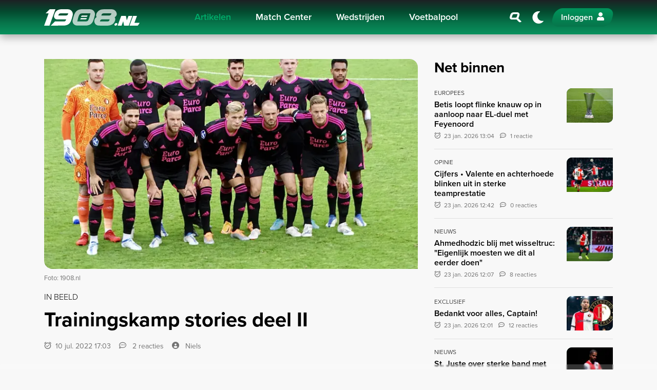

--- FILE ---
content_type: text/html; charset=UTF-8
request_url: https://1908.nl/artikelen/trainingskamp-stories-deel-ii
body_size: 11556
content:
<!DOCTYPE html>
<html lang="nl">

<head>
    <meta charset="utf-8">
    <meta http-equiv="X-UA-Compatible" content="IE=edge">
    <meta name="viewport" content="width=device-width, initial-scale=1.0">

    <title>Trainingskamp stories deel II</title>
            <meta name="robots" content="max-image-preview:large">
                <meta name="description" content="Feyenoord is terug in Rotterdam na een geslaagd trainingskamp in Oostenrijk. Ook de laatste dagen van de week werd er zowel in de gym als op het veld hard gewerkt, met als beloning een knappe oefenzege op Red Bull Salzburg.">
        <meta property="og:site_name" content="1908.nl">
    <meta property="og:type" content="article">
    <meta property="og:url" content="https://1908.nl/artikelen/trainingskamp-stories-deel-ii">
    <meta property="og:title" content="Trainingskamp stories deel II">
            <meta property="og:description" content="Feyenoord is terug in Rotterdam na een geslaagd trainingskamp in Oostenrijk. Ook de laatste dagen van de week werd er zowel in de gym als op het veld hard gewerkt, met als beloning een knappe oefenzege op Red Bull Salzburg.">
                <meta property="og:image" content="https://media.1908.nl/1908/uploads/2022/07/image0.jpeg?size=meta&amp;hash=afbdedd0e59532447a8d42c05af37965">
        <meta property="og:image:width" content="1200">
        <meta property="og:image:height" content="630">
            <meta name="twitter:card" content="summary_large_image">
    <meta name="twitter:url" content="https://1908.nl/artikelen/trainingskamp-stories-deel-ii">
    <meta name="twitter:title" content="Trainingskamp stories deel II">
            <meta name="twitter:description" content="Feyenoord is terug in Rotterdam na een geslaagd trainingskamp in Oostenrijk. Ook de laatste dagen van de week werd er zowel in de gym als op het veld hard gewerkt, met als beloning een knappe oefenzege op Red Bull Salzburg.">
                <meta name="twitter:image" content="https://media.1908.nl/1908/uploads/2022/07/image0.jpeg?size=meta&amp;hash=afbdedd0e59532447a8d42c05af37965">
        <meta name="theme-color" content="#001B14">

    
    <link rel="icon" href="https://1908.nl/build/favicon-CejfxJNb.ico" sizes="any">
<link rel="icon" href="https://1908.nl/build/favicon-BUM7hw8G.svg" type="image/svg+xml">
<link rel="apple-touch-icon" href="https://1908.nl/build/apple-touch-icon-B2_FgoTZ.png">

<meta name="msapplication-TileColor" content="#FFFFFF">
<meta name="msapplication-config" content="https://1908.nl/browserconfig.xml">
            <link rel="canonical" href="https://1908.nl/artikelen/trainingskamp-stories-deel-ii">
    
    
    <link rel="alternate" type="application/rss+xml" title="RSS Feed 1908.nl" href="https://1908.nl/rss.xml">

    <link rel="manifest" href="https://1908.nl/manifest.json">
    <link rel="preconnect" href="https://use.typekit.net" crossorigin>
    <link rel="preconnect" href="https://p.typekit.net" crossorigin>
    <link rel="preload" href="https://use.typekit.net/oqq0uno.css" as="style">
    <link rel="stylesheet" href="https://use.typekit.net/oqq0uno.css" media="print" onload="this.media='all'">

    <link rel="preload" as="style" href="https://1908.nl/build/app-uq-pWTdW.css" /><link rel="modulepreload" href="https://1908.nl/build/app-BIuT2fJk.js" /><link rel="modulepreload" href="https://1908.nl/build/assets/bootstrap-CjO-zkun.js" /><link rel="stylesheet" href="https://1908.nl/build/app-uq-pWTdW.css" data-navigate-track="reload" /><script type="module" src="https://1908.nl/build/app-BIuT2fJk.js" data-navigate-track="reload"></script>
    <!-- Livewire Styles --><style >[wire\:loading][wire\:loading], [wire\:loading\.delay][wire\:loading\.delay], [wire\:loading\.inline-block][wire\:loading\.inline-block], [wire\:loading\.inline][wire\:loading\.inline], [wire\:loading\.block][wire\:loading\.block], [wire\:loading\.flex][wire\:loading\.flex], [wire\:loading\.table][wire\:loading\.table], [wire\:loading\.grid][wire\:loading\.grid], [wire\:loading\.inline-flex][wire\:loading\.inline-flex] {display: none;}[wire\:loading\.delay\.none][wire\:loading\.delay\.none], [wire\:loading\.delay\.shortest][wire\:loading\.delay\.shortest], [wire\:loading\.delay\.shorter][wire\:loading\.delay\.shorter], [wire\:loading\.delay\.short][wire\:loading\.delay\.short], [wire\:loading\.delay\.default][wire\:loading\.delay\.default], [wire\:loading\.delay\.long][wire\:loading\.delay\.long], [wire\:loading\.delay\.longer][wire\:loading\.delay\.longer], [wire\:loading\.delay\.longest][wire\:loading\.delay\.longest] {display: none;}[wire\:offline][wire\:offline] {display: none;}[wire\:dirty]:not(textarea):not(input):not(select) {display: none;}:root {--livewire-progress-bar-color: #07754B;}[x-cloak] {display: none !important;}[wire\:cloak] {display: none !important;}dialog#livewire-error::backdrop {background-color: rgba(0, 0, 0, .6);}</style>

    
    
            <script>
            (function(w,d,s,l,i){w[l]=w[l]||[];
            w[l].push({'gtm.start': new Date().getTime(),event:'gtm.js'});
            var f=d.getElementsByTagName(s)[0],
                j=d.createElement(s),dl=l!='dataLayer'?'&l='+l:'';
            j.async=true;j.src='https://www.googletagmanager.com/gtm.js?id='+i+dl;
            f.parentNode.insertBefore(j,f);
            })(window,document,'script','dataLayer','GTM-W3PFG7V');
        </script>
    
    
            <script>
            window.r89 = window.r89 || {
                callAds: [],
                pushAd: function(id, name, config) {
                    window.r89.callAds.push([id, name, config]);
                },
                pushAds: function() {
                    window.r89.pushAdsCalled = true;
                }
            };
        </script>
        <script async src="https://tags.refinery89.com/1908nl.js"></script>
    </head>

<body class="page " data-namespace="article">

    <noscript>
    <iframe src="https://www.googletagmanager.com/ns.html?id=GTM-W3PFG7V" height="0" width="0" style="display:none;visibility:hidden"></iframe>
</noscript>

    
            <nav class="navbar navbar-expand-xl" id="navbar">
    <h4 class="sr-only">Navigation</h4>
    <div class="container">

        
        <a wire:navigate class="navbar-brand" href="https://1908.nl">
            1908.nl
        </a>

        
        <div class="collapse navbar-collapse" id="navbarCollapse">
            <div class="container d-block d-xl-flex">
                <div class="mx-xl-auto">
                                            <ul class="navbar-nav">
                                                            
                                <li class="nav-item ">
                                    <a wire:navigate href="https://1908.nl/artikelen" class="nav-link active">
                                        Artikelen
                                    </a>

                                                                    </li>
                                                            
                                <li class="nav-item d-xl-flex dropdown">
                                    <a  href="https://1908.nl/match-center/feyenoord" class="nav-link ">
                                        Match Center
                                    </a>

                                                                            <a class="nav-link dropdown-custom-toggle pl-3 pl-lg-0" href="#" data-toggle="collapse" data-target="#dropdown-collapse-1" aria-label="Inklappen">
                                            <i class="icon-chevron-down"></i>
                                        </a>
                                        <div class="dropdown-menu collapse" id="dropdown-collapse-1">
                                                                                                                                            <a  href="https://1908.nl/match-center/feyenoord" class="dropdown-item ">
                                                    Feyenoord Heren
                                                </a>
                                                                                                                                            <a  href="https://1908.nl/match-center/feyenoord-w" class="dropdown-item ">
                                                    Feyenoord Vrouwen
                                                </a>
                                                                                    </div>
                                                                    </li>
                                                            
                                <li class="nav-item ">
                                    <a  href="https://1908.nl/match-center/feyenoord/schedule" class="nav-link ">
                                        Wedstrijden
                                    </a>

                                                                    </li>
                                                            
                                <li class="nav-item ">
                                    <a wire:navigate href="https://1908.nl/voetbalpool" class="nav-link ">
                                        Voetbalpool
                                    </a>

                                                                    </li>
                            
                            
                            <li class="nav-item d-md-none">
                                <a wire:navigate href="https://1908.nl/search" class="nav-link" aria-label="Zoeken">
                                    <i class="icon-search-slanted icon-fw mr-2"></i> Zoeken
                                </a>
                            </li>
                        </ul>
                                    </div>
            </div>
        </div>

        
        <div class="d-flex justify-content-end align-items-center">
            
            <a wire:navigate href="https://1908.nl/search" class="nav-link font-size-xl p-2 d-none d-md-flex" aria-label="Zoeken">
                <i class="icon-search-slanted icon-fw"></i>
            </a>

            
            <a href="javascript:;" class="nav-link navbar-theme-toggler font-size-xl p-0 mx-1 mx-sm-2" title="Donker / licht thema"></a>

            
            <div id="navbar-auth"></div>

            
            <button class="navbar-toggler collapsed ml-1 ml-sm-2" type="button" data-toggle="navbar" data-target="#navbarCollapse" aria-controls="navbarCollapse" aria-expanded="false" aria-label="Toggle navigation">
                <span class="navbar-toggler-bar"></span>
            </button>
        </div>

    </div>
</nav>
    
        <main id="main">
        <div class="section">
            <div class="container">
                <div class="row">
                    <div class="col-lg-8">

                                                    <div class="position-relative">
                                
                                <picture>
        <source srcset="https://media.1908.nl/1908/uploads/2022/07/image0.jpeg?encoding=webp&amp;canvas_width=100&amp;canvas_height=100&amp;size=16x9-tn&amp;hash=64401d7487ef2bb615d593ad3601fb92" data-srcset="https://media.1908.nl/1908/uploads/2022/07/image0.jpeg?encoding=webp&amp;canvas_width=100&amp;canvas_height=100&amp;size=16x9-ti&amp;hash=a66914215d0b54c7ef27ef528c635e50 96w,https://media.1908.nl/1908/uploads/2022/07/image0.jpeg?encoding=webp&amp;canvas_width=100&amp;canvas_height=100&amp;size=16x9-th&amp;hash=cbaa490fe9567f972529797d7a11c8f2 160w,https://media.1908.nl/1908/uploads/2022/07/image0.jpeg?encoding=webp&amp;canvas_width=100&amp;canvas_height=100&amp;size=16x9-xs&amp;hash=3a0e13772ab72fd4489d25a584cb1850 320w,https://media.1908.nl/1908/uploads/2022/07/image0.jpeg?encoding=webp&amp;canvas_width=100&amp;canvas_height=100&amp;size=16x9-sm&amp;hash=0e60f6660064f480c88ca4f68cf25b65 640w,https://media.1908.nl/1908/uploads/2022/07/image0.jpeg?encoding=webp&amp;canvas_width=100&amp;canvas_height=100&amp;size=16x9-md&amp;hash=8bc66ca9267e86619431b7885d955ca5 768w,https://media.1908.nl/1908/uploads/2022/07/image0.jpeg?encoding=webp&amp;canvas_width=100&amp;canvas_height=100&amp;size=16x9-lg&amp;hash=5102ee2b1b20adf1e42551344c8b370a 1024w,https://media.1908.nl/1908/uploads/2022/07/image0.jpeg?encoding=webp&amp;canvas_width=100&amp;canvas_height=100&amp;size=16x9-xl&amp;hash=f1a1542126558f83a825230ae10a6dab 1536w,https://media.1908.nl/1908/uploads/2022/07/image0.jpeg?encoding=webp&amp;canvas_width=100&amp;canvas_height=100&amp;size=16x9-2k&amp;hash=73fdc818d90a94cfe217fdff0756125f 2048w,https://media.1908.nl/1908/uploads/2022/07/image0.jpeg?encoding=webp&amp;canvas_width=100&amp;canvas_height=100&amp;size=16x9-4k&amp;hash=61775731594fe07d4223041532daae15 3840w" type="image/webp">
        <img decoding="async" src="https://media.1908.nl/1908/uploads/2022/07/image0.jpeg?canvas_width=100&amp;canvas_height=100&amp;size=16x9-tn&amp;hash=a001d3f240e3db8906d219819909b197" data-src="https://media.1908.nl/1908/uploads/2022/07/image0.jpeg?canvas_width=100&amp;canvas_height=100&amp;size=16x9-4k&amp;hash=943a5fdd610c36348d3f55072f7a6599" data-srcset="https://media.1908.nl/1908/uploads/2022/07/image0.jpeg?canvas_width=100&amp;canvas_height=100&amp;size=16x9-ti&amp;hash=af9761da4dc5897cffa181bd8ce4fe23 96w,https://media.1908.nl/1908/uploads/2022/07/image0.jpeg?canvas_width=100&amp;canvas_height=100&amp;size=16x9-th&amp;hash=b9ef2abff674f2a18d5172c7de542117 160w,https://media.1908.nl/1908/uploads/2022/07/image0.jpeg?canvas_width=100&amp;canvas_height=100&amp;size=16x9-xs&amp;hash=0d8b976fda172143c89111a16827ad72 320w,https://media.1908.nl/1908/uploads/2022/07/image0.jpeg?canvas_width=100&amp;canvas_height=100&amp;size=16x9-sm&amp;hash=54bc004ed87fd47f4263723a6235626a 640w,https://media.1908.nl/1908/uploads/2022/07/image0.jpeg?canvas_width=100&amp;canvas_height=100&amp;size=16x9-md&amp;hash=e84a752f5d55455d6698744b967dd687 768w,https://media.1908.nl/1908/uploads/2022/07/image0.jpeg?canvas_width=100&amp;canvas_height=100&amp;size=16x9-lg&amp;hash=6397afe00c13f9d71afa09cfdeb2b161 1024w,https://media.1908.nl/1908/uploads/2022/07/image0.jpeg?canvas_width=100&amp;canvas_height=100&amp;size=16x9-xl&amp;hash=b13054f7ed1a12f2fb4462fd3ee99465 1536w,https://media.1908.nl/1908/uploads/2022/07/image0.jpeg?canvas_width=100&amp;canvas_height=100&amp;size=16x9-2k&amp;hash=fde453d1fe373902e4e1a5ee6ffa9dec 2048w,https://media.1908.nl/1908/uploads/2022/07/image0.jpeg?canvas_width=100&amp;canvas_height=100&amp;size=16x9-4k&amp;hash=943a5fdd610c36348d3f55072f7a6599 3840w" data-sizes="auto" alt="image0"  width="3840"   height="2160"  class="img-fluid w-100 rounded-tr-lg rounded-bl-lg lazyload" >
    </picture>
                            </div>

                            
                                                            <p class="text-muted small mt-2">Foto: 1908.nl</p>
                                                    
                        
                        <div class="d-flex mt-3 mb-2">
                                                                                        <span class="font-weight-light text-uppercase">
                                    In beeld
                                </span>
                                                    </div>

                        <h1>Trainingskamp stories deel II</h1>

                        <div class="row align-items-end no-gutters text-secondary font-size-sm my-3">
                                                            <div class="col-auto pr-3">
                                    <time class="datetime" datetime="2022-07-10T15:03:40+00:00">
                                        10 jul. 2022 17:03
                                    </time>
                                </div>
                            
                                                            <div class="col-auto pr-3">
                                    <a href="#comments" class="text-reset">
                                        <i class="icon-speech-regular mr-2"></i>
                                        2 reacties
                                    </a>
                                </div>
                            
                            <div class="col-md">
                                <i class="icon-user-circle mr-2"></i>
                                <span data-author="12" class="author">
                                    Niels
                                </span>
                            </div>
                        </div>

                        <div class="r89-mobile-billboard-top"></div>
                        <div class="r89-desktop-leaderboard-atf"></div>

                        <div class="mb-5 font-size-lg">
                            <div class="content-rendered">
                                <div class="section">
        <p><strong>Feyenoord is terug in Rotterdam na een geslaagd trainingskamp in Oostenrijk. Ook de laatste dagen van de week werd er zowel in de gym als op het veld hard gewerkt, met als beloning een knappe oefenzege op Red Bull Salzburg.</strong></p>
<p>De Oostenrijkse kampioen werd verslagen in het fonkelnieuwe tenue dat zaterdagochtend werd gepresenteerd. De camera's van <em>Feyenoord Media</em> legden alles weer van dichtbij vast, zoals je kunt zien in deze tweede STORIES-video van het trainingskamp. Geniet hieronder van deel twee!</p>
    </div>
<div class="section">
        <div class="embed-responsive embed-responsive-16by9">
            <iframe title="" class="embed-responsive-item" src="https://www.youtube.com/embed/JEi0A9pSmDk?modestbranding=1&rel=0" loading="lazy" frameborder="0" allow="accelerometer; autoplay; clipboard-write; encrypted-media; gyroscope; picture-in-picture; web-share" referrerpolicy="strict-origin-when-cross-origin" allowfullscreen></iframe>
        </div>
    </div>

                            </div>

                            
                            
                                                            <aside class="my-5">
                                    <h3 class="font-weight-bolder">Aanbevolen artikelen</h3>
                                                                            <article class="border-bottom py-3">
    <a wire:navigate href="https://1908.nl/artikelen/kleuren-uitshirt-seizoen-2022-2023-bekend" class="big-link">
        <div class="row">
            <div class="col-auto list-image">
                <div class="ratio-4x3 bg-dark rounded-br rounded-tl overflow-hidden maxw-90px">
                                            <div class="position-relative">
                                                            <div class="header-overlay rounded-br">

                                    
                                    

                                </div>
                                                        <picture>
        <source srcset="https://media.1908.nl/1908/uploads/2022/07/kuip-leeg-donker.jpeg?encoding=webp&amp;canvas_width=100&amp;canvas_height=100&amp;size=4x3-tn&amp;hash=864bb5b347edf36d9c05b76324511bde" data-srcset="https://media.1908.nl/1908/uploads/2022/07/kuip-leeg-donker.jpeg?encoding=webp&amp;canvas_width=100&amp;canvas_height=100&amp;size=4x3-ti&amp;hash=29d6ffe839e16c638a1e8f9837536947 96w,https://media.1908.nl/1908/uploads/2022/07/kuip-leeg-donker.jpeg?encoding=webp&amp;canvas_width=100&amp;canvas_height=100&amp;size=4x3-th&amp;hash=3dbd1a56a54a55fc60873f464960d1e0 160w,https://media.1908.nl/1908/uploads/2022/07/kuip-leeg-donker.jpeg?encoding=webp&amp;canvas_width=100&amp;canvas_height=100&amp;size=4x3-xs&amp;hash=5fcae25d4e42b86a3f0381cce5baf241 320w,https://media.1908.nl/1908/uploads/2022/07/kuip-leeg-donker.jpeg?encoding=webp&amp;canvas_width=100&amp;canvas_height=100&amp;size=4x3-sm&amp;hash=0072bf21e7c97e88c4c411442ea8156e 640w,https://media.1908.nl/1908/uploads/2022/07/kuip-leeg-donker.jpeg?encoding=webp&amp;canvas_width=100&amp;canvas_height=100&amp;size=4x3-md&amp;hash=f11a13df4863aa0a52e9c6d58fb56ad0 768w,https://media.1908.nl/1908/uploads/2022/07/kuip-leeg-donker.jpeg?encoding=webp&amp;canvas_width=100&amp;canvas_height=100&amp;size=4x3-lg&amp;hash=a7eda86f7d2d1a56042e9caba799fa82 1024w,https://media.1908.nl/1908/uploads/2022/07/kuip-leeg-donker.jpeg?encoding=webp&amp;canvas_width=100&amp;canvas_height=100&amp;size=4x3-xl&amp;hash=0b3e48f0da8a8c1dedc6500275b01746 1536w,https://media.1908.nl/1908/uploads/2022/07/kuip-leeg-donker.jpeg?encoding=webp&amp;canvas_width=100&amp;canvas_height=100&amp;size=4x3-2k&amp;hash=34c69ae1f29a0696edb38f681afb8661 2048w,https://media.1908.nl/1908/uploads/2022/07/kuip-leeg-donker.jpeg?encoding=webp&amp;canvas_width=100&amp;canvas_height=100&amp;size=4x3-4k&amp;hash=8670eb9f21a13709589fe05b4c7580c5 3840w" type="image/webp">
        <img decoding="async" src="https://media.1908.nl/1908/uploads/2022/07/kuip-leeg-donker.jpeg?canvas_width=100&amp;canvas_height=100&amp;size=4x3-tn&amp;hash=38dcafe83754c5e4454dffad800ea16c" data-src="https://media.1908.nl/1908/uploads/2022/07/kuip-leeg-donker.jpeg?canvas_width=100&amp;canvas_height=100&amp;size=4x3-4k&amp;hash=ee4a3b91c354f8c7869a0cf102a2f780" data-srcset="https://media.1908.nl/1908/uploads/2022/07/kuip-leeg-donker.jpeg?canvas_width=100&amp;canvas_height=100&amp;size=4x3-ti&amp;hash=5e91e8de4b77eefc231f9430fef12a7c 96w,https://media.1908.nl/1908/uploads/2022/07/kuip-leeg-donker.jpeg?canvas_width=100&amp;canvas_height=100&amp;size=4x3-th&amp;hash=08ffc1a71bd477f0b97af28806cfbf05 160w,https://media.1908.nl/1908/uploads/2022/07/kuip-leeg-donker.jpeg?canvas_width=100&amp;canvas_height=100&amp;size=4x3-xs&amp;hash=5278cac3a1cd6073855a2144f19b8dfa 320w,https://media.1908.nl/1908/uploads/2022/07/kuip-leeg-donker.jpeg?canvas_width=100&amp;canvas_height=100&amp;size=4x3-sm&amp;hash=78e4368c96599e41efdd0036ca6038d8 640w,https://media.1908.nl/1908/uploads/2022/07/kuip-leeg-donker.jpeg?canvas_width=100&amp;canvas_height=100&amp;size=4x3-md&amp;hash=3243936ab7758f7790bc74ba51d980e1 768w,https://media.1908.nl/1908/uploads/2022/07/kuip-leeg-donker.jpeg?canvas_width=100&amp;canvas_height=100&amp;size=4x3-lg&amp;hash=dcecd8bc3452f159f18cb4274d2820af 1024w,https://media.1908.nl/1908/uploads/2022/07/kuip-leeg-donker.jpeg?canvas_width=100&amp;canvas_height=100&amp;size=4x3-xl&amp;hash=dd0ffc63e0808e615254b49003abeb99 1536w,https://media.1908.nl/1908/uploads/2022/07/kuip-leeg-donker.jpeg?canvas_width=100&amp;canvas_height=100&amp;size=4x3-2k&amp;hash=4ddce5bc0bf6d82cbbfa931d9549b238 2048w,https://media.1908.nl/1908/uploads/2022/07/kuip-leeg-donker.jpeg?canvas_width=100&amp;canvas_height=100&amp;size=4x3-4k&amp;hash=ee4a3b91c354f8c7869a0cf102a2f780 3840w" data-sizes="auto" alt="Kleuren uitshirt seizoen 2022-2023 bekend"  width="3840"   height="2880"  class="img-fluid lazyload" >
    </picture>
                        </div>
                                    </div>
            </div>
            <div class="col d-flex flex-column justify-content-center list-text">
                <small class="font-size-xs font-weight-light text-uppercase mb-1">Nieuws</small>

                <h2 class="h6 title font-weight-semi-bold mb-1">Kleuren uitshirt seizoen 2022-2023 bekend</h2>

                <div class="text-secondary font-size-xs">
                                            <time class="datetime mr-2" datetime="2022-07-10T12:53:00+00:00">
                            10 jul. 2022 14:53
                        </time>
                    
                                            <i class="icon-speech-regular mr-2"></i>48 reacties
                                    </div>
            </div>
        </div>
    </a>
</article>
                                                                            <article class="border-bottom py-3">
    <a wire:navigate href="https://1908.nl/artikelen/boetius-en-vilhena-houden-zich-fit-in-rotterdam" class="big-link">
        <div class="row">
            <div class="col-auto list-image">
                <div class="ratio-4x3 bg-dark rounded-br rounded-tl overflow-hidden maxw-90px">
                                            <div class="position-relative">
                                                        <picture>
        <source srcset="https://media.1908.nl/1908/uploads/2022/07/vilhena.jpeg?encoding=webp&amp;canvas_width=100&amp;canvas_height=100&amp;size=4x3-tn&amp;hash=864bb5b347edf36d9c05b76324511bde" data-srcset="https://media.1908.nl/1908/uploads/2022/07/vilhena.jpeg?encoding=webp&amp;canvas_width=100&amp;canvas_height=100&amp;size=4x3-ti&amp;hash=29d6ffe839e16c638a1e8f9837536947 96w,https://media.1908.nl/1908/uploads/2022/07/vilhena.jpeg?encoding=webp&amp;canvas_width=100&amp;canvas_height=100&amp;size=4x3-th&amp;hash=3dbd1a56a54a55fc60873f464960d1e0 160w,https://media.1908.nl/1908/uploads/2022/07/vilhena.jpeg?encoding=webp&amp;canvas_width=100&amp;canvas_height=100&amp;size=4x3-xs&amp;hash=5fcae25d4e42b86a3f0381cce5baf241 320w,https://media.1908.nl/1908/uploads/2022/07/vilhena.jpeg?encoding=webp&amp;canvas_width=100&amp;canvas_height=100&amp;size=4x3-sm&amp;hash=0072bf21e7c97e88c4c411442ea8156e 640w,https://media.1908.nl/1908/uploads/2022/07/vilhena.jpeg?encoding=webp&amp;canvas_width=100&amp;canvas_height=100&amp;size=4x3-md&amp;hash=f11a13df4863aa0a52e9c6d58fb56ad0 768w,https://media.1908.nl/1908/uploads/2022/07/vilhena.jpeg?encoding=webp&amp;canvas_width=100&amp;canvas_height=100&amp;size=4x3-lg&amp;hash=a7eda86f7d2d1a56042e9caba799fa82 1024w,https://media.1908.nl/1908/uploads/2022/07/vilhena.jpeg?encoding=webp&amp;canvas_width=100&amp;canvas_height=100&amp;size=4x3-xl&amp;hash=0b3e48f0da8a8c1dedc6500275b01746 1536w,https://media.1908.nl/1908/uploads/2022/07/vilhena.jpeg?encoding=webp&amp;canvas_width=100&amp;canvas_height=100&amp;size=4x3-2k&amp;hash=34c69ae1f29a0696edb38f681afb8661 2048w,https://media.1908.nl/1908/uploads/2022/07/vilhena.jpeg?encoding=webp&amp;canvas_width=100&amp;canvas_height=100&amp;size=4x3-4k&amp;hash=8670eb9f21a13709589fe05b4c7580c5 3840w" type="image/webp">
        <img decoding="async" src="https://media.1908.nl/1908/uploads/2022/07/vilhena.jpeg?canvas_width=100&amp;canvas_height=100&amp;size=4x3-tn&amp;hash=38dcafe83754c5e4454dffad800ea16c" data-src="https://media.1908.nl/1908/uploads/2022/07/vilhena.jpeg?canvas_width=100&amp;canvas_height=100&amp;size=4x3-4k&amp;hash=ee4a3b91c354f8c7869a0cf102a2f780" data-srcset="https://media.1908.nl/1908/uploads/2022/07/vilhena.jpeg?canvas_width=100&amp;canvas_height=100&amp;size=4x3-ti&amp;hash=5e91e8de4b77eefc231f9430fef12a7c 96w,https://media.1908.nl/1908/uploads/2022/07/vilhena.jpeg?canvas_width=100&amp;canvas_height=100&amp;size=4x3-th&amp;hash=08ffc1a71bd477f0b97af28806cfbf05 160w,https://media.1908.nl/1908/uploads/2022/07/vilhena.jpeg?canvas_width=100&amp;canvas_height=100&amp;size=4x3-xs&amp;hash=5278cac3a1cd6073855a2144f19b8dfa 320w,https://media.1908.nl/1908/uploads/2022/07/vilhena.jpeg?canvas_width=100&amp;canvas_height=100&amp;size=4x3-sm&amp;hash=78e4368c96599e41efdd0036ca6038d8 640w,https://media.1908.nl/1908/uploads/2022/07/vilhena.jpeg?canvas_width=100&amp;canvas_height=100&amp;size=4x3-md&amp;hash=3243936ab7758f7790bc74ba51d980e1 768w,https://media.1908.nl/1908/uploads/2022/07/vilhena.jpeg?canvas_width=100&amp;canvas_height=100&amp;size=4x3-lg&amp;hash=dcecd8bc3452f159f18cb4274d2820af 1024w,https://media.1908.nl/1908/uploads/2022/07/vilhena.jpeg?canvas_width=100&amp;canvas_height=100&amp;size=4x3-xl&amp;hash=dd0ffc63e0808e615254b49003abeb99 1536w,https://media.1908.nl/1908/uploads/2022/07/vilhena.jpeg?canvas_width=100&amp;canvas_height=100&amp;size=4x3-2k&amp;hash=4ddce5bc0bf6d82cbbfa931d9549b238 2048w,https://media.1908.nl/1908/uploads/2022/07/vilhena.jpeg?canvas_width=100&amp;canvas_height=100&amp;size=4x3-4k&amp;hash=ee4a3b91c354f8c7869a0cf102a2f780 3840w" data-sizes="auto" alt="Boëtius en Vilhena houden zich fit in Rotterdam"  width="3840"   height="2880"  class="img-fluid lazyload" >
    </picture>
                        </div>
                                    </div>
            </div>
            <div class="col d-flex flex-column justify-content-center list-text">
                <small class="font-size-xs font-weight-light text-uppercase mb-1">Nieuws</small>

                <h2 class="h6 title font-weight-semi-bold mb-1">Boëtius en Vilhena houden zich fit in Rotterdam</h2>

                <div class="text-secondary font-size-xs">
                                            <time class="datetime mr-2" datetime="2022-07-10T18:12:05+00:00">
                            10 jul. 2022 20:12
                        </time>
                    
                                            <i class="icon-speech-regular mr-2"></i>48 reacties
                                    </div>
            </div>
        </div>
    </a>
</article>
                                                                            <article class="border-bottom py-3">
    <a wire:navigate href="https://1908.nl/artikelen/mats-deijl-maakt-voor-slechts-paar-ton-de-overstap-naar-feyenoord" class="big-link">
        <div class="row">
            <div class="col-auto list-image">
                <div class="ratio-4x3 bg-dark rounded-br rounded-tl overflow-hidden maxw-90px">
                                            <div class="position-relative">
                                                        <picture>
        <source srcset="https://media.1908.nl/1908/uploads/2026/01/nlb-200717648.jpg?encoding=webp&amp;size=4x3-tn&amp;hash=46b7cf7079bb74e38b6fc6570eab79d3" data-srcset="https://media.1908.nl/1908/uploads/2026/01/nlb-200717648.jpg?encoding=webp&amp;size=4x3-ti&amp;hash=c9cbd1f911012c1679858574b1947b4b 96w,https://media.1908.nl/1908/uploads/2026/01/nlb-200717648.jpg?encoding=webp&amp;size=4x3-th&amp;hash=814374124ca8d93a2e70a8558b069656 160w,https://media.1908.nl/1908/uploads/2026/01/nlb-200717648.jpg?encoding=webp&amp;size=4x3-xs&amp;hash=1ea6b72380d42bd5aa2f84c42bd03621 320w,https://media.1908.nl/1908/uploads/2026/01/nlb-200717648.jpg?encoding=webp&amp;size=4x3-sm&amp;hash=8dee57c4b1f47305e1c022fa83f80b24 640w,https://media.1908.nl/1908/uploads/2026/01/nlb-200717648.jpg?encoding=webp&amp;size=4x3-md&amp;hash=396cf1cbb1ea2e2d949a4ce346d7c336 768w,https://media.1908.nl/1908/uploads/2026/01/nlb-200717648.jpg?encoding=webp&amp;size=4x3-lg&amp;hash=5cd53c1b8cbcd8485c14c4a93b3ce6f0 1024w,https://media.1908.nl/1908/uploads/2026/01/nlb-200717648.jpg?encoding=webp&amp;size=4x3-xl&amp;hash=37c6d15f0c042641b4d7744e1f7a0050 1536w,https://media.1908.nl/1908/uploads/2026/01/nlb-200717648.jpg?encoding=webp&amp;size=4x3-2k&amp;hash=9a1c7114a720a6787857b5d60e971dc4 2048w,https://media.1908.nl/1908/uploads/2026/01/nlb-200717648.jpg?encoding=webp&amp;size=4x3-4k&amp;hash=ed3e7336fd39f0dc4705eb4894af8f46 3840w" type="image/webp">
        <img decoding="async" src="https://media.1908.nl/1908/uploads/2026/01/nlb-200717648.jpg?size=4x3-tn&amp;hash=db6fa3a33e2ab3c5cdf46e4845c8b115" data-src="https://media.1908.nl/1908/uploads/2026/01/nlb-200717648.jpg?size=4x3-4k&amp;hash=cbd8aedfd951ba2f8f5612bb75c57325" data-srcset="https://media.1908.nl/1908/uploads/2026/01/nlb-200717648.jpg?size=4x3-ti&amp;hash=6288652fe329abab3e1deec45027eb85 96w,https://media.1908.nl/1908/uploads/2026/01/nlb-200717648.jpg?size=4x3-th&amp;hash=c973fa5b9eca7e0d279b010df16888f5 160w,https://media.1908.nl/1908/uploads/2026/01/nlb-200717648.jpg?size=4x3-xs&amp;hash=31196feb706e99d3b6982141190e0422 320w,https://media.1908.nl/1908/uploads/2026/01/nlb-200717648.jpg?size=4x3-sm&amp;hash=f9232d8d82c0fbf5a8425b50e26cab9e 640w,https://media.1908.nl/1908/uploads/2026/01/nlb-200717648.jpg?size=4x3-md&amp;hash=e9f508c1260a9fb7161f5048dceecdfc 768w,https://media.1908.nl/1908/uploads/2026/01/nlb-200717648.jpg?size=4x3-lg&amp;hash=e4255ccb20bf0ec3dbd9ff4424cdf091 1024w,https://media.1908.nl/1908/uploads/2026/01/nlb-200717648.jpg?size=4x3-xl&amp;hash=b86223fb750b128df7651be7095aed5d 1536w,https://media.1908.nl/1908/uploads/2026/01/nlb-200717648.jpg?size=4x3-2k&amp;hash=3f9e6c0e69d38cc647c9fee855d2c99f 2048w,https://media.1908.nl/1908/uploads/2026/01/nlb-200717648.jpg?size=4x3-4k&amp;hash=cbd8aedfd951ba2f8f5612bb75c57325 3840w" data-sizes="auto" alt="Mats Deijl maakt voor slechts paar ton de overstap naar Feyenoord"  width="3840"   height="2880"  class="img-fluid lazyload" >
    </picture>
                        </div>
                                    </div>
            </div>
            <div class="col d-flex flex-column justify-content-center list-text">
                <small class="font-size-xs font-weight-light text-uppercase mb-1">Nieuws</small>

                <h2 class="h6 title font-weight-semi-bold mb-1">Mats Deijl maakt voor slechts paar ton de overstap naar Feyenoord</h2>

                <div class="text-secondary font-size-xs">
                                            <time class="datetime mr-2" datetime="2026-01-21T12:11:50+00:00">
                            21 jan. 2026 13:11
                        </time>
                    
                                            <i class="icon-speech-regular mr-2"></i>26 reacties
                                    </div>
            </div>
        </div>
    </a>
</article>
                                                                            <article class="border-bottom py-3">
    <a wire:navigate href="https://1908.nl/artikelen/marseille-wilde-eigenlijk-wachten-met-aantrekken-timber-tot-transfervrije-overstap" class="big-link">
        <div class="row">
            <div class="col-auto list-image">
                <div class="ratio-4x3 bg-dark rounded-br rounded-tl overflow-hidden maxw-90px">
                                            <div class="position-relative">
                                                        <picture>
        <source srcset="https://media.1908.nl/1908/uploads/2025/11/timber-proshots.jpg?encoding=webp&amp;size=4x3-tn&amp;hash=46b7cf7079bb74e38b6fc6570eab79d3" data-srcset="https://media.1908.nl/1908/uploads/2025/11/timber-proshots.jpg?encoding=webp&amp;size=4x3-ti&amp;hash=c9cbd1f911012c1679858574b1947b4b 96w,https://media.1908.nl/1908/uploads/2025/11/timber-proshots.jpg?encoding=webp&amp;size=4x3-th&amp;hash=814374124ca8d93a2e70a8558b069656 160w,https://media.1908.nl/1908/uploads/2025/11/timber-proshots.jpg?encoding=webp&amp;size=4x3-xs&amp;hash=1ea6b72380d42bd5aa2f84c42bd03621 320w,https://media.1908.nl/1908/uploads/2025/11/timber-proshots.jpg?encoding=webp&amp;size=4x3-sm&amp;hash=8dee57c4b1f47305e1c022fa83f80b24 640w,https://media.1908.nl/1908/uploads/2025/11/timber-proshots.jpg?encoding=webp&amp;size=4x3-md&amp;hash=396cf1cbb1ea2e2d949a4ce346d7c336 768w,https://media.1908.nl/1908/uploads/2025/11/timber-proshots.jpg?encoding=webp&amp;size=4x3-lg&amp;hash=5cd53c1b8cbcd8485c14c4a93b3ce6f0 1024w,https://media.1908.nl/1908/uploads/2025/11/timber-proshots.jpg?encoding=webp&amp;size=4x3-xl&amp;hash=37c6d15f0c042641b4d7744e1f7a0050 1536w,https://media.1908.nl/1908/uploads/2025/11/timber-proshots.jpg?encoding=webp&amp;size=4x3-2k&amp;hash=9a1c7114a720a6787857b5d60e971dc4 2048w,https://media.1908.nl/1908/uploads/2025/11/timber-proshots.jpg?encoding=webp&amp;size=4x3-4k&amp;hash=ed3e7336fd39f0dc4705eb4894af8f46 3840w" type="image/webp">
        <img decoding="async" src="https://media.1908.nl/1908/uploads/2025/11/timber-proshots.jpg?size=4x3-tn&amp;hash=db6fa3a33e2ab3c5cdf46e4845c8b115" data-src="https://media.1908.nl/1908/uploads/2025/11/timber-proshots.jpg?size=4x3-4k&amp;hash=cbd8aedfd951ba2f8f5612bb75c57325" data-srcset="https://media.1908.nl/1908/uploads/2025/11/timber-proshots.jpg?size=4x3-ti&amp;hash=6288652fe329abab3e1deec45027eb85 96w,https://media.1908.nl/1908/uploads/2025/11/timber-proshots.jpg?size=4x3-th&amp;hash=c973fa5b9eca7e0d279b010df16888f5 160w,https://media.1908.nl/1908/uploads/2025/11/timber-proshots.jpg?size=4x3-xs&amp;hash=31196feb706e99d3b6982141190e0422 320w,https://media.1908.nl/1908/uploads/2025/11/timber-proshots.jpg?size=4x3-sm&amp;hash=f9232d8d82c0fbf5a8425b50e26cab9e 640w,https://media.1908.nl/1908/uploads/2025/11/timber-proshots.jpg?size=4x3-md&amp;hash=e9f508c1260a9fb7161f5048dceecdfc 768w,https://media.1908.nl/1908/uploads/2025/11/timber-proshots.jpg?size=4x3-lg&amp;hash=e4255ccb20bf0ec3dbd9ff4424cdf091 1024w,https://media.1908.nl/1908/uploads/2025/11/timber-proshots.jpg?size=4x3-xl&amp;hash=b86223fb750b128df7651be7095aed5d 1536w,https://media.1908.nl/1908/uploads/2025/11/timber-proshots.jpg?size=4x3-2k&amp;hash=3f9e6c0e69d38cc647c9fee855d2c99f 2048w,https://media.1908.nl/1908/uploads/2025/11/timber-proshots.jpg?size=4x3-4k&amp;hash=cbd8aedfd951ba2f8f5612bb75c57325 3840w" data-sizes="auto" alt="Marseille wilde oorspronkelijk wachten met aantrekken Timber tot transfervrije overstap"  width="3840"   height="2880"  class="img-fluid lazyload" >
    </picture>
                        </div>
                                    </div>
            </div>
            <div class="col d-flex flex-column justify-content-center list-text">
                <small class="font-size-xs font-weight-light text-uppercase mb-1">Nieuws</small>

                <h2 class="h6 title font-weight-semi-bold mb-1">Marseille wilde oorspronkelijk wachten met aantrekken Timber tot transfervrije overstap</h2>

                <div class="text-secondary font-size-xs">
                                            <time class="datetime mr-2" datetime="2026-01-22T12:24:55+00:00">
                            22 jan. 2026 13:24
                        </time>
                    
                                            <i class="icon-speech-regular mr-2"></i>106 reacties
                                    </div>
            </div>
        </div>
    </a>
</article>
                                                                            <article class="border-bottom py-3">
    <a wire:navigate href="https://1908.nl/artikelen/matchday-feyenoord-ontvangt-sturm-graz-voor-europa-league-duel" class="big-link">
        <div class="row">
            <div class="col-auto list-image">
                <div class="ratio-4x3 bg-dark rounded-br rounded-tl overflow-hidden maxw-90px">
                                            <div class="position-relative">
                                                        <picture>
        <source srcset="https://media.1908.nl/1908/uploads/2026/01/nlb-130409594.jpg?encoding=webp&amp;size=4x3-tn&amp;hash=46b7cf7079bb74e38b6fc6570eab79d3" data-srcset="https://media.1908.nl/1908/uploads/2026/01/nlb-130409594.jpg?encoding=webp&amp;size=4x3-ti&amp;hash=c9cbd1f911012c1679858574b1947b4b 96w,https://media.1908.nl/1908/uploads/2026/01/nlb-130409594.jpg?encoding=webp&amp;size=4x3-th&amp;hash=814374124ca8d93a2e70a8558b069656 160w,https://media.1908.nl/1908/uploads/2026/01/nlb-130409594.jpg?encoding=webp&amp;size=4x3-xs&amp;hash=1ea6b72380d42bd5aa2f84c42bd03621 320w,https://media.1908.nl/1908/uploads/2026/01/nlb-130409594.jpg?encoding=webp&amp;size=4x3-sm&amp;hash=8dee57c4b1f47305e1c022fa83f80b24 640w,https://media.1908.nl/1908/uploads/2026/01/nlb-130409594.jpg?encoding=webp&amp;size=4x3-md&amp;hash=396cf1cbb1ea2e2d949a4ce346d7c336 768w,https://media.1908.nl/1908/uploads/2026/01/nlb-130409594.jpg?encoding=webp&amp;size=4x3-lg&amp;hash=5cd53c1b8cbcd8485c14c4a93b3ce6f0 1024w,https://media.1908.nl/1908/uploads/2026/01/nlb-130409594.jpg?encoding=webp&amp;size=4x3-xl&amp;hash=37c6d15f0c042641b4d7744e1f7a0050 1536w,https://media.1908.nl/1908/uploads/2026/01/nlb-130409594.jpg?encoding=webp&amp;size=4x3-2k&amp;hash=9a1c7114a720a6787857b5d60e971dc4 2048w,https://media.1908.nl/1908/uploads/2026/01/nlb-130409594.jpg?encoding=webp&amp;size=4x3-4k&amp;hash=ed3e7336fd39f0dc4705eb4894af8f46 3840w" type="image/webp">
        <img decoding="async" src="https://media.1908.nl/1908/uploads/2026/01/nlb-130409594.jpg?size=4x3-tn&amp;hash=db6fa3a33e2ab3c5cdf46e4845c8b115" data-src="https://media.1908.nl/1908/uploads/2026/01/nlb-130409594.jpg?size=4x3-4k&amp;hash=cbd8aedfd951ba2f8f5612bb75c57325" data-srcset="https://media.1908.nl/1908/uploads/2026/01/nlb-130409594.jpg?size=4x3-ti&amp;hash=6288652fe329abab3e1deec45027eb85 96w,https://media.1908.nl/1908/uploads/2026/01/nlb-130409594.jpg?size=4x3-th&amp;hash=c973fa5b9eca7e0d279b010df16888f5 160w,https://media.1908.nl/1908/uploads/2026/01/nlb-130409594.jpg?size=4x3-xs&amp;hash=31196feb706e99d3b6982141190e0422 320w,https://media.1908.nl/1908/uploads/2026/01/nlb-130409594.jpg?size=4x3-sm&amp;hash=f9232d8d82c0fbf5a8425b50e26cab9e 640w,https://media.1908.nl/1908/uploads/2026/01/nlb-130409594.jpg?size=4x3-md&amp;hash=e9f508c1260a9fb7161f5048dceecdfc 768w,https://media.1908.nl/1908/uploads/2026/01/nlb-130409594.jpg?size=4x3-lg&amp;hash=e4255ccb20bf0ec3dbd9ff4424cdf091 1024w,https://media.1908.nl/1908/uploads/2026/01/nlb-130409594.jpg?size=4x3-xl&amp;hash=b86223fb750b128df7651be7095aed5d 1536w,https://media.1908.nl/1908/uploads/2026/01/nlb-130409594.jpg?size=4x3-2k&amp;hash=3f9e6c0e69d38cc647c9fee855d2c99f 2048w,https://media.1908.nl/1908/uploads/2026/01/nlb-130409594.jpg?size=4x3-4k&amp;hash=cbd8aedfd951ba2f8f5612bb75c57325 3840w" data-sizes="auto" alt="Matchday • Feyenoord ontvangt Sturm Graz voor Europa League-duel"  width="3840"   height="2880"  class="img-fluid lazyload" >
    </picture>
                        </div>
                                    </div>
            </div>
            <div class="col d-flex flex-column justify-content-center list-text">
                <small class="font-size-xs font-weight-light text-uppercase mb-1">Nieuws</small>

                <h2 class="h6 title font-weight-semi-bold mb-1">Matchday • Feyenoord ontvangt Sturm Graz voor Europa League-duel</h2>

                <div class="text-secondary font-size-xs">
                                            <time class="datetime mr-2" datetime="2026-01-21T23:00:58+00:00">
                            22 jan. 2026 00:00
                        </time>
                    
                                            <i class="icon-speech-regular mr-2"></i>34 reacties
                                    </div>
            </div>
        </div>
    </a>
</article>
                                                                    </aside>
                            
                        </div>

                        <div class="mb-5">
                            <h3 class="font-weight-bolder mb-3">Delen</h3>
                            <ul class="social-links social-share nocontent align-items-center">
                                <li><a href="#" data-type="twitter" class="social-share-link" title="X / Twitter"><i class="icon-x-twitter icon-fw"></i></a></li>
                                <li><a href="#" data-type="email" class="social-share-link" title="Email"><i class="icon-envelope icon-fw"></i></a></li>
                                <li><a href="#" data-type="facebook" class="social-share-link" title="Facebook"><i class="icon-facebook icon-fw"></i></a></li>
                                <li><a href="#" data-type="whatsapp" class="social-share-link" title="WhatsApp"><i class="icon-whatsapp icon-fw"></i></a></li>
                                <li><a href="#" data-type="linkedin" class="social-share-link" title="LinkedIn"><i class="icon-linkedin icon-fw"></i></a></li>
                            </ul>
                        </div>

                        <div class="r89-mobile-rectangle-low"></div>
                        <div class="r89-desktop-leaderboard-btf"></div>

                        <div id="comments-loader" data-site="1" data-element="1209"></div>
                    </div>

                    <div class="col-lg-4">
                        <aside class="mb-lg-5">
        <h3 class="h3">Net binnen</h3>
        <div class="list list-mirrored">
                            <article class="border-bottom py-3">
    <a wire:navigate href="https://1908.nl/artikelen/betis-loopt-flinke-knauw-op-in-aanloop-naar-el-duel-met-feyenoord" class="big-link">
        <div class="row">
            <div class="col-auto list-image">
                <div class="ratio-4x3 bg-dark rounded-br rounded-tl overflow-hidden maxw-90px">
                                            <div class="position-relative">
                                                        <picture>
        <source srcset="https://media.1908.nl/1908/uploads/2024/06/europa-league-proshots.jpg?encoding=webp&amp;size=4x3-tn&amp;hash=46b7cf7079bb74e38b6fc6570eab79d3" data-srcset="https://media.1908.nl/1908/uploads/2024/06/europa-league-proshots.jpg?encoding=webp&amp;size=4x3-ti&amp;hash=c9cbd1f911012c1679858574b1947b4b 96w,https://media.1908.nl/1908/uploads/2024/06/europa-league-proshots.jpg?encoding=webp&amp;size=4x3-th&amp;hash=814374124ca8d93a2e70a8558b069656 160w,https://media.1908.nl/1908/uploads/2024/06/europa-league-proshots.jpg?encoding=webp&amp;size=4x3-xs&amp;hash=1ea6b72380d42bd5aa2f84c42bd03621 320w,https://media.1908.nl/1908/uploads/2024/06/europa-league-proshots.jpg?encoding=webp&amp;size=4x3-sm&amp;hash=8dee57c4b1f47305e1c022fa83f80b24 640w,https://media.1908.nl/1908/uploads/2024/06/europa-league-proshots.jpg?encoding=webp&amp;size=4x3-md&amp;hash=396cf1cbb1ea2e2d949a4ce346d7c336 768w,https://media.1908.nl/1908/uploads/2024/06/europa-league-proshots.jpg?encoding=webp&amp;size=4x3-lg&amp;hash=5cd53c1b8cbcd8485c14c4a93b3ce6f0 1024w,https://media.1908.nl/1908/uploads/2024/06/europa-league-proshots.jpg?encoding=webp&amp;size=4x3-xl&amp;hash=37c6d15f0c042641b4d7744e1f7a0050 1536w,https://media.1908.nl/1908/uploads/2024/06/europa-league-proshots.jpg?encoding=webp&amp;size=4x3-2k&amp;hash=9a1c7114a720a6787857b5d60e971dc4 2048w,https://media.1908.nl/1908/uploads/2024/06/europa-league-proshots.jpg?encoding=webp&amp;size=4x3-4k&amp;hash=ed3e7336fd39f0dc4705eb4894af8f46 3840w" type="image/webp">
        <img decoding="async" src="https://media.1908.nl/1908/uploads/2024/06/europa-league-proshots.jpg?size=4x3-tn&amp;hash=db6fa3a33e2ab3c5cdf46e4845c8b115" data-src="https://media.1908.nl/1908/uploads/2024/06/europa-league-proshots.jpg?size=4x3-4k&amp;hash=cbd8aedfd951ba2f8f5612bb75c57325" data-srcset="https://media.1908.nl/1908/uploads/2024/06/europa-league-proshots.jpg?size=4x3-ti&amp;hash=6288652fe329abab3e1deec45027eb85 96w,https://media.1908.nl/1908/uploads/2024/06/europa-league-proshots.jpg?size=4x3-th&amp;hash=c973fa5b9eca7e0d279b010df16888f5 160w,https://media.1908.nl/1908/uploads/2024/06/europa-league-proshots.jpg?size=4x3-xs&amp;hash=31196feb706e99d3b6982141190e0422 320w,https://media.1908.nl/1908/uploads/2024/06/europa-league-proshots.jpg?size=4x3-sm&amp;hash=f9232d8d82c0fbf5a8425b50e26cab9e 640w,https://media.1908.nl/1908/uploads/2024/06/europa-league-proshots.jpg?size=4x3-md&amp;hash=e9f508c1260a9fb7161f5048dceecdfc 768w,https://media.1908.nl/1908/uploads/2024/06/europa-league-proshots.jpg?size=4x3-lg&amp;hash=e4255ccb20bf0ec3dbd9ff4424cdf091 1024w,https://media.1908.nl/1908/uploads/2024/06/europa-league-proshots.jpg?size=4x3-xl&amp;hash=b86223fb750b128df7651be7095aed5d 1536w,https://media.1908.nl/1908/uploads/2024/06/europa-league-proshots.jpg?size=4x3-2k&amp;hash=3f9e6c0e69d38cc647c9fee855d2c99f 2048w,https://media.1908.nl/1908/uploads/2024/06/europa-league-proshots.jpg?size=4x3-4k&amp;hash=cbd8aedfd951ba2f8f5612bb75c57325 3840w" data-sizes="auto" alt="Betis loopt flinke knauw op in aanloop naar EL-duel met Feyenoord"  width="3840"   height="2880"  class="img-fluid lazyload" >
    </picture>
                        </div>
                                    </div>
            </div>
            <div class="col d-flex flex-column justify-content-center list-text">
                <small class="font-size-xs font-weight-light text-uppercase mb-1">Europees</small>

                <h2 class="h6 title font-weight-semi-bold mb-1">Betis loopt flinke knauw op in aanloop naar EL-duel met Feyenoord</h2>

                <div class="text-secondary font-size-xs">
                                            <time class="datetime mr-2" datetime="2026-01-23T12:04:27+00:00">
                            23 jan. 2026 13:04
                        </time>
                    
                                            <i class="icon-speech-regular mr-2"></i>1 reactie
                                    </div>
            </div>
        </div>
    </a>
</article>
                            <article class="border-bottom py-3">
    <a wire:navigate href="https://1908.nl/artikelen/cijfers-valente-en-achterhoede-blinken-uit-in-sterke-teamprestatie" class="big-link">
        <div class="row">
            <div class="col-auto list-image">
                <div class="ratio-4x3 bg-dark rounded-br rounded-tl overflow-hidden maxw-90px">
                                            <div class="position-relative">
                                                        <picture>
        <source srcset="https://media.1908.nl/1908/uploads/2026/01/nlb-200999582.jpg?anchor=top&amp;encoding=webp&amp;size=4x3-tn&amp;hash=cc53dda247691191233fb206af6f5b65" data-srcset="https://media.1908.nl/1908/uploads/2026/01/nlb-200999582.jpg?anchor=top&amp;encoding=webp&amp;size=4x3-ti&amp;hash=a4564267c7fefa6fb4a57c93fd8eb46d 96w,https://media.1908.nl/1908/uploads/2026/01/nlb-200999582.jpg?anchor=top&amp;encoding=webp&amp;size=4x3-th&amp;hash=0ace081898f45f9c3a8a98cb0d4df18e 160w,https://media.1908.nl/1908/uploads/2026/01/nlb-200999582.jpg?anchor=top&amp;encoding=webp&amp;size=4x3-xs&amp;hash=a55b1667c17d559bb9564333c7d1acc0 320w,https://media.1908.nl/1908/uploads/2026/01/nlb-200999582.jpg?anchor=top&amp;encoding=webp&amp;size=4x3-sm&amp;hash=309768d6a6b858d1a75817bdfe27d1e9 640w,https://media.1908.nl/1908/uploads/2026/01/nlb-200999582.jpg?anchor=top&amp;encoding=webp&amp;size=4x3-md&amp;hash=9cda2bce40b84dfaa5ffa35893e7b92b 768w,https://media.1908.nl/1908/uploads/2026/01/nlb-200999582.jpg?anchor=top&amp;encoding=webp&amp;size=4x3-lg&amp;hash=aac0d3b0a13a88bd96b9af2019d00960 1024w,https://media.1908.nl/1908/uploads/2026/01/nlb-200999582.jpg?anchor=top&amp;encoding=webp&amp;size=4x3-xl&amp;hash=e7a82fcdbca9df4df569c8caf54d1ef6 1536w,https://media.1908.nl/1908/uploads/2026/01/nlb-200999582.jpg?anchor=top&amp;encoding=webp&amp;size=4x3-2k&amp;hash=ebed0cfaf9e8729a0e4343e78c13d6ca 2048w,https://media.1908.nl/1908/uploads/2026/01/nlb-200999582.jpg?anchor=top&amp;encoding=webp&amp;size=4x3-4k&amp;hash=b4b6dc7cd0ff0b5b256018f03dcef8f1 3840w" type="image/webp">
        <img decoding="async" src="https://media.1908.nl/1908/uploads/2026/01/nlb-200999582.jpg?anchor=top&amp;size=4x3-tn&amp;hash=4eb02bc1b52bd9d96e6197c29c07816d" data-src="https://media.1908.nl/1908/uploads/2026/01/nlb-200999582.jpg?anchor=top&amp;size=4x3-4k&amp;hash=4854bbbdf356def91d9ec4faddf5b270" data-srcset="https://media.1908.nl/1908/uploads/2026/01/nlb-200999582.jpg?anchor=top&amp;size=4x3-ti&amp;hash=385cc41c59cb7b0a5e00f91095d0fd7f 96w,https://media.1908.nl/1908/uploads/2026/01/nlb-200999582.jpg?anchor=top&amp;size=4x3-th&amp;hash=d54a9553d72694f874ed2dfd83275479 160w,https://media.1908.nl/1908/uploads/2026/01/nlb-200999582.jpg?anchor=top&amp;size=4x3-xs&amp;hash=f44852330a3730949f243caa0e4362c8 320w,https://media.1908.nl/1908/uploads/2026/01/nlb-200999582.jpg?anchor=top&amp;size=4x3-sm&amp;hash=ccb1927bc67c86430063939f6f8b0001 640w,https://media.1908.nl/1908/uploads/2026/01/nlb-200999582.jpg?anchor=top&amp;size=4x3-md&amp;hash=d71f30fce7be572d0e3e4ef5140de847 768w,https://media.1908.nl/1908/uploads/2026/01/nlb-200999582.jpg?anchor=top&amp;size=4x3-lg&amp;hash=75c5a3d84ac67867dddfc47fd5c7e555 1024w,https://media.1908.nl/1908/uploads/2026/01/nlb-200999582.jpg?anchor=top&amp;size=4x3-xl&amp;hash=dd0e0258e4dd0a7fb5259bbfcc1aedc7 1536w,https://media.1908.nl/1908/uploads/2026/01/nlb-200999582.jpg?anchor=top&amp;size=4x3-2k&amp;hash=139e9166373a370ee3a37d992a46845d 2048w,https://media.1908.nl/1908/uploads/2026/01/nlb-200999582.jpg?anchor=top&amp;size=4x3-4k&amp;hash=4854bbbdf356def91d9ec4faddf5b270 3840w" data-sizes="auto" alt="Cijfers • Valente en achterhoede blinken uit in sterke teamprestatie"  width="3840"   height="2880"  class="img-fluid lazyload" >
    </picture>
                        </div>
                                    </div>
            </div>
            <div class="col d-flex flex-column justify-content-center list-text">
                <small class="font-size-xs font-weight-light text-uppercase mb-1">Opinie</small>

                <h2 class="h6 title font-weight-semi-bold mb-1">Cijfers • Valente en achterhoede blinken uit in sterke teamprestatie</h2>

                <div class="text-secondary font-size-xs">
                                            <time class="datetime mr-2" datetime="2026-01-23T11:42:02+00:00">
                            23 jan. 2026 12:42
                        </time>
                    
                                            <i class="icon-speech-regular mr-2"></i>0 reacties
                                    </div>
            </div>
        </div>
    </a>
</article>
                            <article class="border-bottom py-3">
    <a wire:navigate href="https://1908.nl/artikelen/ahmedhodzic-blij-met-wisseltruc-eigenlijk-moesten-we-dit-al-eerder-doen" class="big-link">
        <div class="row">
            <div class="col-auto list-image">
                <div class="ratio-4x3 bg-dark rounded-br rounded-tl overflow-hidden maxw-90px">
                                            <div class="position-relative">
                                                        <picture>
        <source srcset="https://media.1908.nl/1908/uploads/2026/01/nlb-200999269.jpg?anchor=top&amp;encoding=webp&amp;size=4x3-tn&amp;hash=cc53dda247691191233fb206af6f5b65" data-srcset="https://media.1908.nl/1908/uploads/2026/01/nlb-200999269.jpg?anchor=top&amp;encoding=webp&amp;size=4x3-ti&amp;hash=a4564267c7fefa6fb4a57c93fd8eb46d 96w,https://media.1908.nl/1908/uploads/2026/01/nlb-200999269.jpg?anchor=top&amp;encoding=webp&amp;size=4x3-th&amp;hash=0ace081898f45f9c3a8a98cb0d4df18e 160w,https://media.1908.nl/1908/uploads/2026/01/nlb-200999269.jpg?anchor=top&amp;encoding=webp&amp;size=4x3-xs&amp;hash=a55b1667c17d559bb9564333c7d1acc0 320w,https://media.1908.nl/1908/uploads/2026/01/nlb-200999269.jpg?anchor=top&amp;encoding=webp&amp;size=4x3-sm&amp;hash=309768d6a6b858d1a75817bdfe27d1e9 640w,https://media.1908.nl/1908/uploads/2026/01/nlb-200999269.jpg?anchor=top&amp;encoding=webp&amp;size=4x3-md&amp;hash=9cda2bce40b84dfaa5ffa35893e7b92b 768w,https://media.1908.nl/1908/uploads/2026/01/nlb-200999269.jpg?anchor=top&amp;encoding=webp&amp;size=4x3-lg&amp;hash=aac0d3b0a13a88bd96b9af2019d00960 1024w,https://media.1908.nl/1908/uploads/2026/01/nlb-200999269.jpg?anchor=top&amp;encoding=webp&amp;size=4x3-xl&amp;hash=e7a82fcdbca9df4df569c8caf54d1ef6 1536w,https://media.1908.nl/1908/uploads/2026/01/nlb-200999269.jpg?anchor=top&amp;encoding=webp&amp;size=4x3-2k&amp;hash=ebed0cfaf9e8729a0e4343e78c13d6ca 2048w,https://media.1908.nl/1908/uploads/2026/01/nlb-200999269.jpg?anchor=top&amp;encoding=webp&amp;size=4x3-4k&amp;hash=b4b6dc7cd0ff0b5b256018f03dcef8f1 3840w" type="image/webp">
        <img decoding="async" src="https://media.1908.nl/1908/uploads/2026/01/nlb-200999269.jpg?anchor=top&amp;size=4x3-tn&amp;hash=4eb02bc1b52bd9d96e6197c29c07816d" data-src="https://media.1908.nl/1908/uploads/2026/01/nlb-200999269.jpg?anchor=top&amp;size=4x3-4k&amp;hash=4854bbbdf356def91d9ec4faddf5b270" data-srcset="https://media.1908.nl/1908/uploads/2026/01/nlb-200999269.jpg?anchor=top&amp;size=4x3-ti&amp;hash=385cc41c59cb7b0a5e00f91095d0fd7f 96w,https://media.1908.nl/1908/uploads/2026/01/nlb-200999269.jpg?anchor=top&amp;size=4x3-th&amp;hash=d54a9553d72694f874ed2dfd83275479 160w,https://media.1908.nl/1908/uploads/2026/01/nlb-200999269.jpg?anchor=top&amp;size=4x3-xs&amp;hash=f44852330a3730949f243caa0e4362c8 320w,https://media.1908.nl/1908/uploads/2026/01/nlb-200999269.jpg?anchor=top&amp;size=4x3-sm&amp;hash=ccb1927bc67c86430063939f6f8b0001 640w,https://media.1908.nl/1908/uploads/2026/01/nlb-200999269.jpg?anchor=top&amp;size=4x3-md&amp;hash=d71f30fce7be572d0e3e4ef5140de847 768w,https://media.1908.nl/1908/uploads/2026/01/nlb-200999269.jpg?anchor=top&amp;size=4x3-lg&amp;hash=75c5a3d84ac67867dddfc47fd5c7e555 1024w,https://media.1908.nl/1908/uploads/2026/01/nlb-200999269.jpg?anchor=top&amp;size=4x3-xl&amp;hash=dd0e0258e4dd0a7fb5259bbfcc1aedc7 1536w,https://media.1908.nl/1908/uploads/2026/01/nlb-200999269.jpg?anchor=top&amp;size=4x3-2k&amp;hash=139e9166373a370ee3a37d992a46845d 2048w,https://media.1908.nl/1908/uploads/2026/01/nlb-200999269.jpg?anchor=top&amp;size=4x3-4k&amp;hash=4854bbbdf356def91d9ec4faddf5b270 3840w" data-sizes="auto" alt="Ahmedhodzic blij met wisseltruc: &quot;Eigenlijk moesten we dit al eerder doen&quot;"  width="3840"   height="2880"  class="img-fluid lazyload" >
    </picture>
                        </div>
                                    </div>
            </div>
            <div class="col d-flex flex-column justify-content-center list-text">
                <small class="font-size-xs font-weight-light text-uppercase mb-1">Nieuws</small>

                <h2 class="h6 title font-weight-semi-bold mb-1">Ahmedhodzic blij met wisseltruc: &quot;Eigenlijk moesten we dit al eerder doen&quot;</h2>

                <div class="text-secondary font-size-xs">
                                            <time class="datetime mr-2" datetime="2026-01-23T11:07:52+00:00">
                            23 jan. 2026 12:07
                        </time>
                    
                                            <i class="icon-speech-regular mr-2"></i>8 reacties
                                    </div>
            </div>
        </div>
    </a>
</article>
                            <article class="border-bottom py-3">
    <a wire:navigate href="https://1908.nl/artikelen/bedankt-voor-alles-captain-al-had-dit-een-ander-einde-verdiend" class="big-link">
        <div class="row">
            <div class="col-auto list-image">
                <div class="ratio-4x3 bg-dark rounded-br rounded-tl overflow-hidden maxw-90px">
                                            <div class="position-relative">
                                                        <picture>
        <source srcset="https://media.1908.nl/1908/uploads/2024/11/timber-web.png?encoding=webp&amp;size=4x3-tn&amp;hash=46b7cf7079bb74e38b6fc6570eab79d3" data-srcset="https://media.1908.nl/1908/uploads/2024/11/timber-web.png?encoding=webp&amp;size=4x3-ti&amp;hash=c9cbd1f911012c1679858574b1947b4b 96w,https://media.1908.nl/1908/uploads/2024/11/timber-web.png?encoding=webp&amp;size=4x3-th&amp;hash=814374124ca8d93a2e70a8558b069656 160w,https://media.1908.nl/1908/uploads/2024/11/timber-web.png?encoding=webp&amp;size=4x3-xs&amp;hash=1ea6b72380d42bd5aa2f84c42bd03621 320w,https://media.1908.nl/1908/uploads/2024/11/timber-web.png?encoding=webp&amp;size=4x3-sm&amp;hash=8dee57c4b1f47305e1c022fa83f80b24 640w,https://media.1908.nl/1908/uploads/2024/11/timber-web.png?encoding=webp&amp;size=4x3-md&amp;hash=396cf1cbb1ea2e2d949a4ce346d7c336 768w,https://media.1908.nl/1908/uploads/2024/11/timber-web.png?encoding=webp&amp;size=4x3-lg&amp;hash=5cd53c1b8cbcd8485c14c4a93b3ce6f0 1024w,https://media.1908.nl/1908/uploads/2024/11/timber-web.png?encoding=webp&amp;size=4x3-xl&amp;hash=37c6d15f0c042641b4d7744e1f7a0050 1536w,https://media.1908.nl/1908/uploads/2024/11/timber-web.png?encoding=webp&amp;size=4x3-2k&amp;hash=9a1c7114a720a6787857b5d60e971dc4 2048w,https://media.1908.nl/1908/uploads/2024/11/timber-web.png?encoding=webp&amp;size=4x3-4k&amp;hash=ed3e7336fd39f0dc4705eb4894af8f46 3840w" type="image/webp">
        <img decoding="async" src="https://media.1908.nl/1908/uploads/2024/11/timber-web.png?size=4x3-tn&amp;hash=db6fa3a33e2ab3c5cdf46e4845c8b115" data-src="https://media.1908.nl/1908/uploads/2024/11/timber-web.png?size=4x3-4k&amp;hash=cbd8aedfd951ba2f8f5612bb75c57325" data-srcset="https://media.1908.nl/1908/uploads/2024/11/timber-web.png?size=4x3-ti&amp;hash=6288652fe329abab3e1deec45027eb85 96w,https://media.1908.nl/1908/uploads/2024/11/timber-web.png?size=4x3-th&amp;hash=c973fa5b9eca7e0d279b010df16888f5 160w,https://media.1908.nl/1908/uploads/2024/11/timber-web.png?size=4x3-xs&amp;hash=31196feb706e99d3b6982141190e0422 320w,https://media.1908.nl/1908/uploads/2024/11/timber-web.png?size=4x3-sm&amp;hash=f9232d8d82c0fbf5a8425b50e26cab9e 640w,https://media.1908.nl/1908/uploads/2024/11/timber-web.png?size=4x3-md&amp;hash=e9f508c1260a9fb7161f5048dceecdfc 768w,https://media.1908.nl/1908/uploads/2024/11/timber-web.png?size=4x3-lg&amp;hash=e4255ccb20bf0ec3dbd9ff4424cdf091 1024w,https://media.1908.nl/1908/uploads/2024/11/timber-web.png?size=4x3-xl&amp;hash=b86223fb750b128df7651be7095aed5d 1536w,https://media.1908.nl/1908/uploads/2024/11/timber-web.png?size=4x3-2k&amp;hash=3f9e6c0e69d38cc647c9fee855d2c99f 2048w,https://media.1908.nl/1908/uploads/2024/11/timber-web.png?size=4x3-4k&amp;hash=cbd8aedfd951ba2f8f5612bb75c57325 3840w" data-sizes="auto" alt="Bedankt voor alles, Captain!"  width="3840"   height="2880"  class="img-fluid lazyload" >
    </picture>
                        </div>
                                    </div>
            </div>
            <div class="col d-flex flex-column justify-content-center list-text">
                <small class="font-size-xs font-weight-light text-uppercase mb-1">Exclusief</small>

                <h2 class="h6 title font-weight-semi-bold mb-1">Bedankt voor alles, Captain!</h2>

                <div class="text-secondary font-size-xs">
                                            <time class="datetime mr-2" datetime="2026-01-23T11:01:09+00:00">
                            23 jan. 2026 12:01
                        </time>
                    
                                            <i class="icon-speech-regular mr-2"></i>12 reacties
                                    </div>
            </div>
        </div>
    </a>
</article>
                            <article class="border-bottom py-3">
    <a wire:navigate href="https://1908.nl/artikelen/st-juste-over-sterke-band-met-van-persie-hoop-dat-ik-de-rol-die-hij-toen-had-kan-invullen" class="big-link">
        <div class="row">
            <div class="col-auto list-image">
                <div class="ratio-4x3 bg-dark rounded-br rounded-tl overflow-hidden maxw-90px">
                                            <div class="position-relative">
                                                        <picture>
        <source srcset="https://media.1908.nl/1908/uploads/2026/01/st-juste.jpg?anchor=top-right&amp;encoding=webp&amp;size=4x3-tn&amp;hash=d36a99a69005bfff8aa566cd32e9476b" data-srcset="https://media.1908.nl/1908/uploads/2026/01/st-juste.jpg?anchor=top-right&amp;encoding=webp&amp;size=4x3-ti&amp;hash=eb93c03d130d51a31d1c62d6447cce2e 96w,https://media.1908.nl/1908/uploads/2026/01/st-juste.jpg?anchor=top-right&amp;encoding=webp&amp;size=4x3-th&amp;hash=82f89c6c2032184c8f7bd9dcaafa1e21 160w,https://media.1908.nl/1908/uploads/2026/01/st-juste.jpg?anchor=top-right&amp;encoding=webp&amp;size=4x3-xs&amp;hash=4a31b6bca0c3ad5a6732f073605e7ed2 320w,https://media.1908.nl/1908/uploads/2026/01/st-juste.jpg?anchor=top-right&amp;encoding=webp&amp;size=4x3-sm&amp;hash=b5c06f289108ed9fa15e4ef4923a04a7 640w,https://media.1908.nl/1908/uploads/2026/01/st-juste.jpg?anchor=top-right&amp;encoding=webp&amp;size=4x3-md&amp;hash=3ea4fae2793b920c3d8911053bbc5444 768w,https://media.1908.nl/1908/uploads/2026/01/st-juste.jpg?anchor=top-right&amp;encoding=webp&amp;size=4x3-lg&amp;hash=ca8d8dbb84abb71e5121f4cc3f1e6338 1024w,https://media.1908.nl/1908/uploads/2026/01/st-juste.jpg?anchor=top-right&amp;encoding=webp&amp;size=4x3-xl&amp;hash=d1db3cd8edd845478fa70a2af2551221 1536w,https://media.1908.nl/1908/uploads/2026/01/st-juste.jpg?anchor=top-right&amp;encoding=webp&amp;size=4x3-2k&amp;hash=41dc312bdc0cba3448295572c33f60cc 2048w,https://media.1908.nl/1908/uploads/2026/01/st-juste.jpg?anchor=top-right&amp;encoding=webp&amp;size=4x3-4k&amp;hash=e5f77e1972fc03ed3cd62a9033b0a7a3 3840w" type="image/webp">
        <img decoding="async" src="https://media.1908.nl/1908/uploads/2026/01/st-juste.jpg?anchor=top-right&amp;size=4x3-tn&amp;hash=d67cdb96dceb2882442ef5807e98d3c9" data-src="https://media.1908.nl/1908/uploads/2026/01/st-juste.jpg?anchor=top-right&amp;size=4x3-4k&amp;hash=aebf0440e5c2051bffc5065d7e20f13f" data-srcset="https://media.1908.nl/1908/uploads/2026/01/st-juste.jpg?anchor=top-right&amp;size=4x3-ti&amp;hash=44ed1ef26dd272dd50cc52a268943cc7 96w,https://media.1908.nl/1908/uploads/2026/01/st-juste.jpg?anchor=top-right&amp;size=4x3-th&amp;hash=10407f791634103dfb1b70d215b97022 160w,https://media.1908.nl/1908/uploads/2026/01/st-juste.jpg?anchor=top-right&amp;size=4x3-xs&amp;hash=f2b161b6a43f43dfd70dc12685fa70d0 320w,https://media.1908.nl/1908/uploads/2026/01/st-juste.jpg?anchor=top-right&amp;size=4x3-sm&amp;hash=2ff8b7092c1a4b27830efc4677b30e42 640w,https://media.1908.nl/1908/uploads/2026/01/st-juste.jpg?anchor=top-right&amp;size=4x3-md&amp;hash=2ee88793a6918c423f27254f6f73f131 768w,https://media.1908.nl/1908/uploads/2026/01/st-juste.jpg?anchor=top-right&amp;size=4x3-lg&amp;hash=ac56d2f2bd86edb9bcee21a0abf5c08f 1024w,https://media.1908.nl/1908/uploads/2026/01/st-juste.jpg?anchor=top-right&amp;size=4x3-xl&amp;hash=4eaafcd696c0bb777f870b296b08de1b 1536w,https://media.1908.nl/1908/uploads/2026/01/st-juste.jpg?anchor=top-right&amp;size=4x3-2k&amp;hash=62144da4af6d70e3c51d262855b2226b 2048w,https://media.1908.nl/1908/uploads/2026/01/st-juste.jpg?anchor=top-right&amp;size=4x3-4k&amp;hash=aebf0440e5c2051bffc5065d7e20f13f 3840w" data-sizes="auto" alt="St. Juste over sterke band met Van Persie: &quot;Hoop dat ik de rol die hij toen had kan invullen&quot;"  width="3840"   height="2880"  class="img-fluid lazyload" >
    </picture>
                        </div>
                                    </div>
            </div>
            <div class="col d-flex flex-column justify-content-center list-text">
                <small class="font-size-xs font-weight-light text-uppercase mb-1">Nieuws</small>

                <h2 class="h6 title font-weight-semi-bold mb-1">St. Juste over sterke band met Van Persie: &quot;Hoop dat ik de rol die hij toen had kan invullen&quot;</h2>

                <div class="text-secondary font-size-xs">
                                            <time class="datetime mr-2" datetime="2026-01-23T10:53:02+00:00">
                            23 jan. 2026 11:53
                        </time>
                    
                                            <i class="icon-speech-regular mr-2"></i>2 reacties
                                    </div>
            </div>
        </div>
    </a>
</article>
                            <article class="border-bottom py-3">
    <a wire:navigate href="https://1908.nl/artikelen/done-deal-timber-vetrekt-naar-olympique-marseille" class="big-link">
        <div class="row">
            <div class="col-auto list-image">
                <div class="ratio-4x3 bg-dark rounded-br rounded-tl overflow-hidden maxw-90px">
                                            <div class="position-relative">
                                                            <div class="header-overlay rounded-br">

                                                                            <span class="badge badge-gradient-primary badge-slanted font-size-half text-uppercase mr-2">OFFICIEEL</span>
                                    
                                    

                                </div>
                                                        <picture>
        <source srcset="https://media.1908.nl/1908/uploads/2026/01/timber-edit-marseille-proshots.png?encoding=webp&amp;size=4x3-tn&amp;hash=46b7cf7079bb74e38b6fc6570eab79d3" data-srcset="https://media.1908.nl/1908/uploads/2026/01/timber-edit-marseille-proshots.png?encoding=webp&amp;size=4x3-ti&amp;hash=c9cbd1f911012c1679858574b1947b4b 96w,https://media.1908.nl/1908/uploads/2026/01/timber-edit-marseille-proshots.png?encoding=webp&amp;size=4x3-th&amp;hash=814374124ca8d93a2e70a8558b069656 160w,https://media.1908.nl/1908/uploads/2026/01/timber-edit-marseille-proshots.png?encoding=webp&amp;size=4x3-xs&amp;hash=1ea6b72380d42bd5aa2f84c42bd03621 320w,https://media.1908.nl/1908/uploads/2026/01/timber-edit-marseille-proshots.png?encoding=webp&amp;size=4x3-sm&amp;hash=8dee57c4b1f47305e1c022fa83f80b24 640w,https://media.1908.nl/1908/uploads/2026/01/timber-edit-marseille-proshots.png?encoding=webp&amp;size=4x3-md&amp;hash=396cf1cbb1ea2e2d949a4ce346d7c336 768w,https://media.1908.nl/1908/uploads/2026/01/timber-edit-marseille-proshots.png?encoding=webp&amp;size=4x3-lg&amp;hash=5cd53c1b8cbcd8485c14c4a93b3ce6f0 1024w,https://media.1908.nl/1908/uploads/2026/01/timber-edit-marseille-proshots.png?encoding=webp&amp;size=4x3-xl&amp;hash=37c6d15f0c042641b4d7744e1f7a0050 1536w,https://media.1908.nl/1908/uploads/2026/01/timber-edit-marseille-proshots.png?encoding=webp&amp;size=4x3-2k&amp;hash=9a1c7114a720a6787857b5d60e971dc4 2048w,https://media.1908.nl/1908/uploads/2026/01/timber-edit-marseille-proshots.png?encoding=webp&amp;size=4x3-4k&amp;hash=ed3e7336fd39f0dc4705eb4894af8f46 3840w" type="image/webp">
        <img decoding="async" src="https://media.1908.nl/1908/uploads/2026/01/timber-edit-marseille-proshots.png?size=4x3-tn&amp;hash=db6fa3a33e2ab3c5cdf46e4845c8b115" data-src="https://media.1908.nl/1908/uploads/2026/01/timber-edit-marseille-proshots.png?size=4x3-4k&amp;hash=cbd8aedfd951ba2f8f5612bb75c57325" data-srcset="https://media.1908.nl/1908/uploads/2026/01/timber-edit-marseille-proshots.png?size=4x3-ti&amp;hash=6288652fe329abab3e1deec45027eb85 96w,https://media.1908.nl/1908/uploads/2026/01/timber-edit-marseille-proshots.png?size=4x3-th&amp;hash=c973fa5b9eca7e0d279b010df16888f5 160w,https://media.1908.nl/1908/uploads/2026/01/timber-edit-marseille-proshots.png?size=4x3-xs&amp;hash=31196feb706e99d3b6982141190e0422 320w,https://media.1908.nl/1908/uploads/2026/01/timber-edit-marseille-proshots.png?size=4x3-sm&amp;hash=f9232d8d82c0fbf5a8425b50e26cab9e 640w,https://media.1908.nl/1908/uploads/2026/01/timber-edit-marseille-proshots.png?size=4x3-md&amp;hash=e9f508c1260a9fb7161f5048dceecdfc 768w,https://media.1908.nl/1908/uploads/2026/01/timber-edit-marseille-proshots.png?size=4x3-lg&amp;hash=e4255ccb20bf0ec3dbd9ff4424cdf091 1024w,https://media.1908.nl/1908/uploads/2026/01/timber-edit-marseille-proshots.png?size=4x3-xl&amp;hash=b86223fb750b128df7651be7095aed5d 1536w,https://media.1908.nl/1908/uploads/2026/01/timber-edit-marseille-proshots.png?size=4x3-2k&amp;hash=3f9e6c0e69d38cc647c9fee855d2c99f 2048w,https://media.1908.nl/1908/uploads/2026/01/timber-edit-marseille-proshots.png?size=4x3-4k&amp;hash=cbd8aedfd951ba2f8f5612bb75c57325 3840w" data-sizes="auto" alt="Done Deal: Timber vetrekt naar Olympique Marseille"  width="3840"   height="2880"  class="img-fluid lazyload" >
    </picture>
                        </div>
                                    </div>
            </div>
            <div class="col d-flex flex-column justify-content-center list-text">
                <small class="font-size-xs font-weight-light text-uppercase mb-1">Transfers</small>

                <h2 class="h6 title font-weight-semi-bold mb-1">Done Deal: Timber vetrekt naar Olympique Marseille</h2>

                <div class="text-secondary font-size-xs">
                                            <time class="datetime mr-2" datetime="2026-01-23T09:15:46+00:00">
                            23 jan. 2026 10:15
                        </time>
                    
                                            <i class="icon-speech-regular mr-2"></i>25 reacties
                                    </div>
            </div>
        </div>
    </a>
</article>
                    </div>
    </aside>

                        <div class="mt-5 position-sticky top-100px">
                            <div class="r89-mobile-rectangle-infinite"></div>
                            <div class="r89-desktop-hpa-atf"></div>
                        </div>
                    </div>

                </div>
            </div>
        </div>
    </main>

            <footer class="footer">
    <div class="footer-top">
        <div class="container">
            <div class="py-6">
                <div class="row align-items-center">
                    <div class="col-md-6">
                        <h3 class="h1 font-weight-bolder mb-3 mb-md-0">Altijd. Overal. <span class="text-primary">Feyenoord.</span></h3>
                    </div>
                    <div class="col-md-6">
                        <div class="row">
        <div class="col-6">
        <a href="https://1908.nl/tip-de-redactie" class="btn btn-primary-slanted btn-block py-2">Tip de redactie</a>
    </div>
        <div class="col-6">
        <a href="https://1908.nl/vacatures" class="btn btn-primary-slanted btn-block py-2">Vacatures</a>
    </div>
    </div>
                    </div>
                </div>
            </div>

            <nav class="pb-5">
                <div class="row">
                    <div class="col-md-8">

                                                    <ul class="footer-nav mb-4">
                                                                    <li class="nav-item">
                                        <a wire:navigate href="/artikelen/nieuws" class="nav-link ">
                                            Nieuws
                                        </a>
                                    </li>
                                                                    <li class="nav-item">
                                        <a wire:navigate href="/artikelen/transfers" class="nav-link ">
                                            Transfers
                                        </a>
                                    </li>
                                                                    <li class="nav-item">
                                        <a wire:navigate href="/artikelen/opinie" class="nav-link ">
                                            Opinie
                                        </a>
                                    </li>
                                                                    <li class="nav-item">
                                        <a wire:navigate href="/artikelen/exclusief" class="nav-link ">
                                            Exclusief
                                        </a>
                                    </li>
                                                                    <li class="nav-item">
                                        <a wire:navigate href="/artikelen/europees" class="nav-link ">
                                            Europees
                                        </a>
                                    </li>
                                                                    <li class="nav-item">
                                        <a wire:navigate href="/artikelen/jeugd" class="nav-link ">
                                            Jeugd
                                        </a>
                                    </li>
                                                                    <li class="nav-item">
                                        <a wire:navigate href="/artikelen/series" class="nav-link ">
                                            Series
                                        </a>
                                    </li>
                                                                    <li class="nav-item">
                                        <a wire:navigate href="/artikelen/analyse" class="nav-link ">
                                            Analyse
                                        </a>
                                    </li>
                                                                    <li class="nav-item">
                                        <a wire:navigate href="/artikelen/vrouwen" class="nav-link ">
                                            Vrouwen
                                        </a>
                                    </li>
                                                                    <li class="nav-item">
                                        <a wire:navigate href="/artikelen/columns" class="nav-link ">
                                            Columns
                                        </a>
                                    </li>
                                                                    <li class="nav-item">
                                        <a wire:navigate href="/artikelen/podcasts" class="nav-link ">
                                            Podcasts
                                        </a>
                                    </li>
                                                                    <li class="nav-item">
                                        <a wire:navigate href="/artikelen/maasboulevard" class="nav-link ">
                                            Maasboulevard
                                        </a>
                                    </li>
                                                                    <li class="nav-item">
                                        <a wire:navigate href="/artikelen/de-feijenoorder" class="nav-link ">
                                            De Feijenoorder
                                        </a>
                                    </li>
                                                                    <li class="nav-item">
                                        <a wire:navigate href="/artikelen/fotoverslagen" class="nav-link ">
                                            Fotoverslagen
                                        </a>
                                    </li>
                                                                    <li class="nav-item">
                                        <a wire:navigate href="/artikelen/in-beeld" class="nav-link ">
                                            In beeld
                                        </a>
                                    </li>
                                                                    <li class="nav-item">
                                        <a wire:navigate href="/artikelen/advertenties" class="nav-link ">
                                            Advertenties
                                        </a>
                                    </li>
                                                                    <li class="nav-item">
                                        <a  href="https://1908.nl/wij-zijn-1908nl" class="nav-link ">
                                            Over Ons
                                        </a>
                                    </li>
                                                            </ul>
                        
                    </div>

                    <div class="col-md-4">
                        <ul class="social-links mb-4">
                                                            <li>
                                    <a href="https://www.facebook.com/1908.nl/" title="Facebook" rel="nofollow">
                                        <i class="icon-facebook"></i>
                                    </a>
                                </li>
                                                                                        <li>
                                    <a href="https://www.instagram.com/1908.nl/" title="Instagram" rel="nofollow">
                                        <i class="icon-instagram"></i>
                                    </a>
                                </li>
                                                                                        <li>
                                    <a href="https://twitter.com/1908nl" title="X / Twitter" rel="nofollow">
                                        <i class="icon-x-twitter"></i>
                                    </a>
                                </li>
                                                                                                                    <li>
                                    <a href="https://www.linkedin.com/company/1908-nl/" title="LinkedIn" rel="nofollow">
                                        <i class="icon-linkedin"></i>
                                    </a>
                                </li>
                                                                                        <li>
                                    <a href="https://www.youtube.com/channel/UCaLqN--OUTTP_XMhzK1BO9A" title="YouTube" rel="nofollow">
                                        <i class="icon-youtube"></i>
                                    </a>
                                </li>
                                                                                        <li>
                                    <a href="https://www.tiktok.com/@1908nl" title="TikTok" rel="nofollow">
                                        <i class="icon-tiktok"></i>
                                    </a>
                                </li>
                                                        <li>
                                <a href="https://1908.nl/rss.xml" title="RSS">
                                    <i class="icon-rss"></i>
                                </a>
                            </li>
                        </ul>

                        <a href="https://play.google.com/store/apps/details?id=nl.gomotion.app1908&amp;pli=1" class="store-badge" title="Google Play">
                            <img src="https://1908.nl/build/google-badge-CzdLpPUb.svg" alt="Google Play" class="img-fluid">
                        </a>

                        <a href="https://apps.apple.com/nl/app/1908/id6499525519" class="store-badge" title="App Store">
                            <img src="https://1908.nl/build/apple-badge-CpZkyP6c.svg" alt="App Store" class="img-fluid">
                        </a>
                    </div>
                </div>
            </nav>

        </div>
    </div>
    <div class="footer-bottom">
        <div class="container">
            <h3 class="h4 font-weight-bold text-secondary text-center mb-5">Partners</h3>
            <div class="row">
                <div class="col-xl-8 offset-xl-2">
                    <div class="row align-items-center justify-content-center justify-content-lg-between mb-6">
                        
                        <div class="col-auto mb-4 mb-lg-0">
                            <a href="https://www.defeijenoorder.nl" rel="nofollow"><img class="img-fluid footer-partner-icon" src="https://1908.nl/build/partner-de-feijenoorder-ChY6ZdE4.svg" alt="De Feijenoorder"></a>
                        </div>
                        <div class="col-auto mb-4 mb-lg-0">
                            <a href="https://gomotion.nl" rel="nofollow"><img class="img-fluid footer-partner-icon" src="https://1908.nl/build/partner-gomotion-u45v86Ho.svg" alt="Gomotion"></a>
                        </div>
                        <div class="col-auto mb-4 mb-lg-0">
                            <a href="https://kaynekvisuals.com" rel="nofollow"><img class="img-fluid footer-partner-icon" src="https://1908.nl/build/partner-kaynek-D4cVcdYt.svg" alt="Kaynek"></a>
                        </div>
                    </div>
                </div>
            </div>
            <nav class="copyright">
    <ul class="nav flex-column flex-lg-row">
                    <li class="nav-item">
                <a href="https://1908.nl/privacy-en-cookiebeleid" class="text-secondary pr-0">
                    Privacy- en cookiebeleid
                </a>
            </li>
                    <li class="nav-item">
                <a href="https://1908.nl/disclaimer" class="text-secondary pr-0">
                    Disclaimer
                </a>
            </li>
                    <li class="nav-item">
                <a href="https://1908.nl/algemene-voorwaarden" class="text-secondary pr-0">
                    Algemene voorwaarden
                </a>
            </li>
                    <li class="nav-item">
                <a href="https://1908.nl/verantwoord-spelen" class="text-secondary pr-0">
                    Verantwoord spelen
                </a>
            </li>
                    <li class="nav-item">
                <a href="https://1908.nl/copyright" class="text-secondary pr-0">
                    Copyright
                </a>
            </li>
                <li class="nav-item">
            <span class="text-secondary pr-0">&copy; 2026 1908.nl</span>
        </li>
        <li class="nav-item">
            <span class="text-secondary pr-0">Website door <a href="https://gomotion.nl" class="text-reset" rel="nofollow">Gomotion</a></span>
        </li>
    </ul>
</nav>
            <div class="mt-4">
        <p class="text-secondary font-weight-bold font-size-xs mb-2 lh-1">Link partners</p>
        <ul class="nav-sponsors">
                            <li class="nav-item">
                    <a href="https://www.voetbalgokken.nl/bookmakers/" class="text-secondary pr-0">
                        Beste Bookmakers Nederland 2026
                    </a>
                </li>
                            <li class="nav-item">
                    <a href="https://voetbaloptv.com/feyenoord-op-tv/" class="text-secondary pr-0">
                        Feyenoord op TV
                    </a>
                </li>
                            <li class="nav-item">
                    <a href="https://www.weddenopvoetbal.nl" class="text-secondary pr-0">
                        Wedden op voetbal
                    </a>
                </li>
                            <li class="nav-item">
                    <a href="https://www.fakkels.com/" class="text-secondary pr-0">
                        Nautical Safety
                    </a>
                </li>
                            <li class="nav-item">
                    <a href="https://1908.nl/artikelen/feyenoord-liederen-laat-je-horen-dan" class="text-secondary pr-0">
                        Feyenoord liederen
                    </a>
                </li>
                            <li class="nav-item">
                    <a href="https://1908.nl" class="text-secondary pr-0">
                        Feyenoord nieuws
                    </a>
                </li>
                    </ul>
    </div>
        </div>
    </div>
</footer>
    
    <script id="fcm-enabled" data-navigate-once>
        window.FIREBASE_VAPID_KEY = "BLkmUR-yd3wN5V0TmI64hcxFcsWEL7YyXxa_dskhlgZNK_XKmJ60XPQp5bIGAQaV7ej58tVDEaoUUue9thc0E0U";
        window.FIREBASE_CONFIG = {"apiKey":"AIzaSyA1OQSXhnnj18QTNnsdgTudA17lM6bZwbg","projectId":"project-4912618793349168423","messagingSenderId":"591352181163","appId":"1:591352181163:web:c79f0e1e5b736be59522ee","measurementId":"G-RK8GK358GL"};
    </script>
    <script data-navigate-once>
    window.siteId = 1;
    window.siteUrl = "\/";
</script>

<script data-navigate-once="true">
    window.livewireScriptConfig = {
        "csrf": "",
        "uri": "/livewire/update",
        "progressBar": "",
        "nonce": ""
    };
</script>

    <script type="application/ld+json">{"@context":"https://schema.org","@type":"NewsArticle","mainEntityOfPage":"https://1908.nl/artikelen/trainingskamp-stories-deel-ii","headline":"Trainingskamp stories deel II","description":"Feyenoord is terug in Rotterdam na een geslaagd trainingskamp in Oostenrijk. Ook de laatste dagen van de week werd er zowel in de gym als op het veld hard gewerkt, met als beloning een knappe oefenzege op Red Bull Salzburg.","image":"https://media.1908.nl/1908/uploads/2022/07/image0.jpeg?size=meta&hash=afbdedd0e59532447a8d42c05af37965","datePublished":"2022-07-10T15:03:40+00:00","dateModified":"2022-07-10T15:06:39+00:00","author":{"@type":"Person","name":"Niels","url":"https://1908.nl/users/Niels"},"publisher":{"@type":"Organization","name":"1908.nl","logo":"https://1908.nl/images/logo.svg"}}</script>
    <script type="application/ld+json">{"@context":"https:\/\/schema.org","@type":"BreadcrumbList","itemListElement":[{"@type":"ListItem","position":1,"item":{"@id":"https:\/\/1908.nl\/artikelen","name":"Artikelen","image":null}},{"@type":"ListItem","position":2,"item":{"@id":"https:\/\/1908.nl\/artikelen\/trainingskamp-stories-deel-ii","name":"Trainingskamp stories deel II","image":null}}]}</script>


<script type="application/ld+json">{"@context":"https://schema.org","@type":"OnlineBusiness","name":"1908.nl","image":"https://1908.nl/images/logo.svg","url":"https://1908.nl","sameAs":"[\"https:\\/\\/www.facebook.com\\/1908.nl\\/\",\"https:\\/\\/www.instagram.com\\/1908.nl\\/\",\"https:\\/\\/www.linkedin.com\\/company\\/1908-nl\\/\",\"https:\\/\\/open.spotify.com\\/show\\/6HiR5iRqPAAX6f7SDHqy8n\",\"https:\\/\\/www.tiktok.com\\/@1908nl\",\"https:\\/\\/twitter.com\\/1908nl\",\"https:\\/\\/www.youtube.com\\/channel\\/UCaLqN--OUTTP_XMhzK1BO9A\"]"}</script>

</body>

</html>


--- FILE ---
content_type: text/html; charset=UTF-8
request_url: https://1908.nl/1/element/1209/comments?page=1
body_size: 1721
content:
<section class="section scroll-to" id="comments">
        <div class="comments">

            <h3 class="font-weight-bolder" id="respond-title">Reacties</h3>

            
                            <div class="text-center mb-4">
                    <a href="https://1908.nl/login?location=https%3A%2F%2F1908.nl%2Fartikelen%2Ftrainingskamp-stories-deel-ii" class="btn btn-primary-slanted">
                        Aanmelden om te reageren
                    </a>
                </div>
            
                            <div class="">
                    <div class="comment">
    <div class="comment-card comment-card-left mb-4">
        <div class="comment-card-content">
            <div class="comment-card-inner">
                <div class="comment-card-header d-flex align-items-center">
                    <a href="https://1908.nl/users/San_" class="comment-card-avatar avatar mr-2" title="San_">
                                                    <img src="https://media.1908.nl/1908/avatars/KA7OLrvPS9AzcXlxkOUgnEnE1awgoF2wACqbQaLX.jpg?size=1x1-xs&amp;hash=e3e718d9a923407588d6ca03035300c4" alt="San_">
                                            </a>
                    <a class="comment-card-meta" href="#comment-2777" role="button" data-toggle="collapse" data-target="#comment-2777" aria-expanded="true" aria-controls="comment-2777" title="Inklappen">
                        <span class="lh-md font-weight-semi-bold ">
                            San_

                            
                            
                            
                        </span>
                        <span class="small lh-md text-secondary text-decoration-none" rel="nofollow">
                            <time datetime="2022-07-10T16:35:11+00:00">10 juli 2022 18:35</time>

                                                    </span>
                    </a>
                </div>
                <div class="collapse  show" id="comment-2777">
                    <div class="comment-card-body mt-3">
                        Prima sfeertje in de ploeg, ook met de nieuwelingen. Danilo leuke gast!
                    </div>
                    <div class="comment-card-footer">
                        <div class="comment-likes d-inline-block mr-2">
                                                            <a class="btn btn-sm text-primary pr-2 pl-0" href="https://1908.nl/login?location=https%3A%2F%2F1908.nl%2Fartikelen%2Ftrainingskamp-stories-deel-ii%23comment-2777" title="Like">
                                    <i class="icon-thumbs-up"></i> <span class="font-weight-semi-bold"></span>
                                </a>
                                <a class="btn btn-sm text-primary pr-2 pl-0 ml-2" href="https://1908.nl/login?location=https%3A%2F%2F1908.nl%2Fartikelen%2Ftrainingskamp-stories-deel-ii%23comment-2777" title="Dislike">
                                    <i class="icon-thumbs-down"></i> <span class="font-weight-semi-bold"></span>
                                </a>
                                                    </div>

                                                                                    <a class="btn btn-sm text-primary" href="https://1908.nl/login?location=https%3A%2F%2F1908.nl%2Fartikelen%2Ftrainingskamp-stories-deel-ii%23comment-2777">
                                    <span class="font-weight-semi-bold">Reageer</span> <i class="icon-speech-solid ml-1"></i>
                                </a>
                                                    
                        
                    </div>
                </div>
            </div>
        </div>
    </div>

    </div>
                </div>
                            <div class="">
                    <div class="comment">
    <div class="comment-card comment-card-left mb-4">
        <div class="comment-card-content">
            <div class="comment-card-inner">
                <div class="comment-card-header d-flex align-items-center">
                    <a href="https://1908.nl/users/Walter" class="comment-card-avatar avatar mr-2" title="Walter">
                                                    <img src="https://media.1908.nl/1908/avatars/dPjGLEaU1K1r2K1K1QJ3PoyzbPnGIkckTg3UmRyL.jpg?size=1x1-xs&amp;hash=e3e718d9a923407588d6ca03035300c4" alt="Walter">
                                            </a>
                    <a class="comment-card-meta" href="#comment-2764" role="button" data-toggle="collapse" data-target="#comment-2764" aria-expanded="true" aria-controls="comment-2764" title="Inklappen">
                        <span class="lh-md font-weight-semi-bold ">
                            Walter

                            
                            
                            
                        </span>
                        <span class="small lh-md text-secondary text-decoration-none" rel="nofollow">
                            <time datetime="2022-07-10T15:14:49+00:00">10 juli 2022 17:14</time>

                                                    </span>
                    </a>
                </div>
                <div class="collapse  show" id="comment-2764">
                    <div class="comment-card-body mt-3">
                        Leuke filmpjes altijd.
                    </div>
                    <div class="comment-card-footer">
                        <div class="comment-likes d-inline-block mr-2">
                                                            <a class="btn btn-sm text-primary pr-2 pl-0" href="https://1908.nl/login?location=https%3A%2F%2F1908.nl%2Fartikelen%2Ftrainingskamp-stories-deel-ii%23comment-2764" title="Like">
                                    <i class="icon-thumbs-up"></i> <span class="font-weight-semi-bold">1</span>
                                </a>
                                <a class="btn btn-sm text-primary pr-2 pl-0 ml-2" href="https://1908.nl/login?location=https%3A%2F%2F1908.nl%2Fartikelen%2Ftrainingskamp-stories-deel-ii%23comment-2764" title="Dislike">
                                    <i class="icon-thumbs-down"></i> <span class="font-weight-semi-bold"></span>
                                </a>
                                                    </div>

                                                                                    <a class="btn btn-sm text-primary" href="https://1908.nl/login?location=https%3A%2F%2F1908.nl%2Fartikelen%2Ftrainingskamp-stories-deel-ii%23comment-2764">
                                    <span class="font-weight-semi-bold">Reageer</span> <i class="icon-speech-solid ml-1"></i>
                                </a>
                                                    
                        
                    </div>
                </div>
            </div>
        </div>
    </div>

    </div>
                </div>
            
            <div class="d-flex justify-content-center">
                
            </div>
        </div>
    </section>


--- FILE ---
content_type: text/html; charset=UTF-8
request_url: https://1908.nl/navbar-auth
body_size: 857
content:
<a href="https://1908.nl/login?location=https%3A%2F%2F1908.nl%2Fartikelen%2Ftrainingskamp-stories-deel-ii" class="btn btn-primary-slanted mx-1 mx-sm-2 mx-lg-0 ml-lg-2">
        <span class="d-none d-md-inline mr-2">Inloggen</span><i class="icon-user"></i>
    </a>


--- FILE ---
content_type: image/svg+xml
request_url: https://1908.nl/build/comment-corner-default-left-DwIiR4aB.svg
body_size: 60
content:
<?xml version="1.0" encoding="utf-8"?>
<!-- Generator: Adobe Illustrator 23.0.4, SVG Export Plug-In . SVG Version: 6.00 Build 0)  -->
<svg version="1.1" id="_x31_7x24" xmlns="http://www.w3.org/2000/svg" xmlns:xlink="http://www.w3.org/1999/xlink" x="0px" y="0px"
	 viewBox="0 0 17 24" style="enable-background:new 0 0 17 24;" xml:space="preserve">
<style type="text/css">
	.st0{fill:#e0e0e0;}
	.st1{fill:#FFFFFF;}
</style>
<path id="blue" class="st0" d="M1.4,1.9C0.8,2.9,0.3,4.1,0.1,5.6C-0.2,7,0.4,8.5,1.7,9.5l11.2,9c1.2,1,1.9,2.4,1.9,3.9V24H17V0H4.8
	C3.4,0,2.2,0.6,1.4,1.9z"/>
<path id="white" class="st1" d="M17,24V2L4.8,2C4.1,2,3.5,2.3,3.1,3C2.6,3.7,2.2,4.7,2,6c-0.1,0.7,0.2,1.4,0.9,2l11.2,9
	c1.7,1.3,2.6,3.3,2.6,5.5l0,1.6H17z"/>
</svg>
